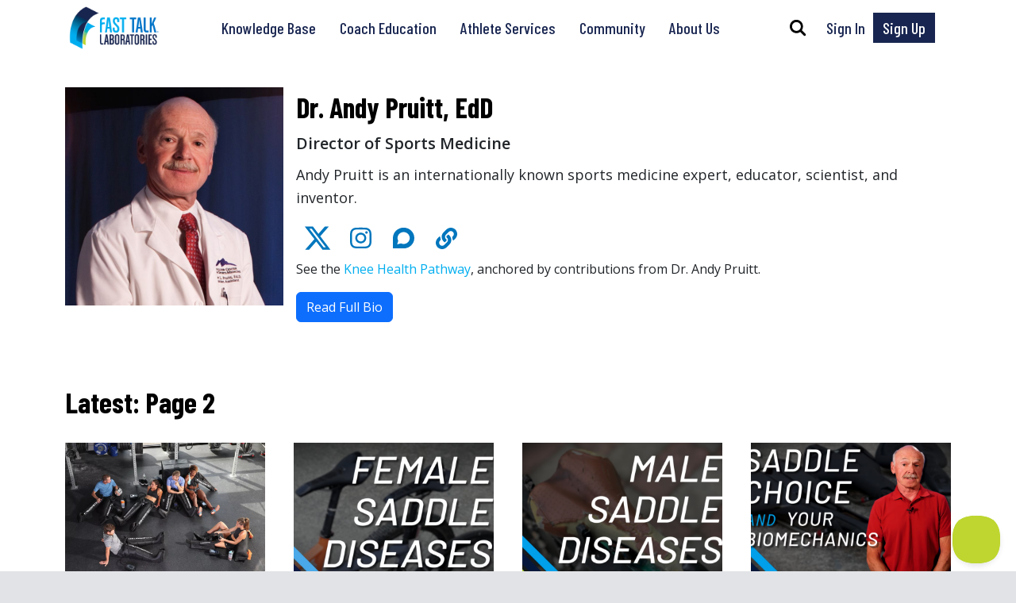

--- FILE ---
content_type: text/html; charset=UTF-8
request_url: https://www.fasttalklabs.com/byline/dr-andy-pruitt/page/2/
body_size: 20214
content:
<!DOCTYPE html>
<html lang="en">
<head>
    <meta charset="utf-8">
    <meta name="viewport" content="width=device-width, initial-scale=1.0">
    <meta name="facebook-domain-verification" content="dkarnrjyobxkzjwtgpe2s3qq1vvf09" />
    <title>Dr. Andy Pruitt Bike Fit and Biomechanics at Fast Talk Laboratories</title>
    <script type="text/javascript" defer="defer" src=https://extend.vimeocdn.com/ga/124226284.js></script>
    <link href="https://cdn.jsdelivr.net/npm/bootstrap@5.3.3/dist/css/bootstrap.min.css" rel="stylesheet" integrity="sha384-QWTKZyjpPEjISv5WaRU9OFeRpok6YctnYmDr5pNlyT2bRjXh0JMhjY6hW+ALEwIH" crossorigin="anonymous">
    <script src="https://cdn.jsdelivr.net/npm/bootstrap@5.3.3/dist/js/bootstrap.bundle.min.js" integrity="sha384-YvpcrYf0tY3lHB60NNkmXc5s9fDVZLESaAA55NDzOxhy9GkcIdslK1eN7N6jIeHz" crossorigin="anonymous"></script>
    <meta name='robots' content='index, follow, max-image-preview:large, max-snippet:-1, max-video-preview:-1' />
<script>window._wca = window._wca || [];</script>

	<!-- This site is optimized with the Yoast SEO Premium plugin v26.6 (Yoast SEO v26.6) - https://yoast.com/wordpress/plugins/seo/ -->
	<meta name="description" content="Dr. Andrew L. Pruitt, EdD is an internationally known sports medicine expert, educator, and inventor. He is Director of Sports Medicine at Fast Talk Labs." />
	<link rel="canonical" href="https://www.fasttalklabs.com/byline/dr-andy-pruitt/page/2/" />
	<link rel="prev" href="https://www.fasttalklabs.com/byline/dr-andy-pruitt/" />
	<meta property="og:locale" content="en_US" />
	<meta property="og:type" content="article" />
	<meta property="og:title" content="Dr. Andy Pruitt, EdD Archives" />
	<meta property="og:url" content="https://www.fasttalklabs.com/byline/dr-andy-pruitt/" />
	<meta property="og:site_name" content="Fast Talk Laboratories" />
	<meta name="twitter:card" content="summary_large_image" />
	<meta name="twitter:site" content="@fasttalklabs" />
	<script type="application/ld+json" class="yoast-schema-graph">{"@context":"https://schema.org","@graph":[{"@type":"CollectionPage","@id":"https://www.fasttalklabs.com/byline/dr-andy-pruitt/","url":"https://www.fasttalklabs.com/byline/dr-andy-pruitt/page/2/","name":"Dr. Andy Pruitt Bike Fit and Biomechanics at Fast Talk Laboratories","isPartOf":{"@id":"https://www.fasttalklabs.com/#website"},"primaryImageOfPage":{"@id":"https://www.fasttalklabs.com/byline/dr-andy-pruitt/page/2/#primaryimage"},"image":{"@id":"https://www.fasttalklabs.com/byline/dr-andy-pruitt/page/2/#primaryimage"},"thumbnailUrl":"https://www.fasttalklabs.com/wp-content/uploads/2020/03/Screen-Shot-2020-03-16-at-10.54.00-AM.png","description":"Dr. Andrew L. Pruitt, EdD is an internationally known sports medicine expert, educator, and inventor. He is Director of Sports Medicine at Fast Talk Labs.","breadcrumb":{"@id":"https://www.fasttalklabs.com/byline/dr-andy-pruitt/page/2/#breadcrumb"},"inLanguage":"en-US"},{"@type":"ImageObject","inLanguage":"en-US","@id":"https://www.fasttalklabs.com/byline/dr-andy-pruitt/page/2/#primaryimage","url":"https://www.fasttalklabs.com/wp-content/uploads/2020/03/Screen-Shot-2020-03-16-at-10.54.00-AM.png","contentUrl":"https://www.fasttalklabs.com/wp-content/uploads/2020/03/Screen-Shot-2020-03-16-at-10.54.00-AM.png","width":1082,"height":718,"caption":"Photo: NormaTec"},{"@type":"BreadcrumbList","@id":"https://www.fasttalklabs.com/byline/dr-andy-pruitt/page/2/#breadcrumb","itemListElement":[{"@type":"ListItem","position":1,"name":"Home","item":"https://www.fasttalklabs.com/"},{"@type":"ListItem","position":2,"name":"Dr. Andy Pruitt, EdD"}]},{"@type":"WebSite","@id":"https://www.fasttalklabs.com/#website","url":"https://www.fasttalklabs.com/","name":"Fast Talk Laboratories","description":"Endurance Sports Training for Athletes and Coaches","publisher":{"@id":"https://www.fasttalklabs.com/#organization"},"potentialAction":[{"@type":"SearchAction","target":{"@type":"EntryPoint","urlTemplate":"https://www.fasttalklabs.com/?s={search_term_string}"},"query-input":{"@type":"PropertyValueSpecification","valueRequired":true,"valueName":"search_term_string"}}],"inLanguage":"en-US"},{"@type":"Organization","@id":"https://www.fasttalklabs.com/#organization","name":"Fast Talk Laboratories","url":"https://www.fasttalklabs.com/","logo":{"@type":"ImageObject","inLanguage":"en-US","@id":"https://www.fasttalklabs.com/#/schema/logo/image/","url":"https://www.fasttalklabs.com/wp-content/uploads/2020/10/FastTalkLabs_4C_Horizontal2_PRESS.png","contentUrl":"https://www.fasttalklabs.com/wp-content/uploads/2020/10/FastTalkLabs_4C_Horizontal2_PRESS.png","width":1518,"height":775,"caption":"Fast Talk Laboratories"},"image":{"@id":"https://www.fasttalklabs.com/#/schema/logo/image/"},"sameAs":["https://www.facebook.com/fasttalklabs","https://x.com/fasttalklabs","https://www.instagram.com/fasttalklabs","https://www.linkedin.com/company/fast-talk-laboratories/"],"description":"Fast Talk Laboratories is an online education resource that helps cyclists, triathletes, and runners and their coaches to train more effectively by understanding the how and the why of endurance sports training.","legalName":"Fast Talk Laboratories, LLC","foundingDate":"2020-11-06"}]}</script>
	<!-- / Yoast SEO Premium plugin. -->


<link rel='dns-prefetch' href='//www.googletagmanager.com' />
<link rel='dns-prefetch' href='//www.google.com' />
<link rel='dns-prefetch' href='//stats.wp.com' />
<link rel='dns-prefetch' href='//fonts.googleapis.com' />
<style id='wp-img-auto-sizes-contain-inline-css'>
img:is([sizes=auto i],[sizes^="auto," i]){contain-intrinsic-size:3000px 1500px}
/*# sourceURL=wp-img-auto-sizes-contain-inline-css */
</style>
<style id='wp-block-library-inline-css'>
:root{--wp-block-synced-color:#7a00df;--wp-block-synced-color--rgb:122,0,223;--wp-bound-block-color:var(--wp-block-synced-color);--wp-editor-canvas-background:#ddd;--wp-admin-theme-color:#007cba;--wp-admin-theme-color--rgb:0,124,186;--wp-admin-theme-color-darker-10:#006ba1;--wp-admin-theme-color-darker-10--rgb:0,107,160.5;--wp-admin-theme-color-darker-20:#005a87;--wp-admin-theme-color-darker-20--rgb:0,90,135;--wp-admin-border-width-focus:2px}@media (min-resolution:192dpi){:root{--wp-admin-border-width-focus:1.5px}}.wp-element-button{cursor:pointer}:root .has-very-light-gray-background-color{background-color:#eee}:root .has-very-dark-gray-background-color{background-color:#313131}:root .has-very-light-gray-color{color:#eee}:root .has-very-dark-gray-color{color:#313131}:root .has-vivid-green-cyan-to-vivid-cyan-blue-gradient-background{background:linear-gradient(135deg,#00d084,#0693e3)}:root .has-purple-crush-gradient-background{background:linear-gradient(135deg,#34e2e4,#4721fb 50%,#ab1dfe)}:root .has-hazy-dawn-gradient-background{background:linear-gradient(135deg,#faaca8,#dad0ec)}:root .has-subdued-olive-gradient-background{background:linear-gradient(135deg,#fafae1,#67a671)}:root .has-atomic-cream-gradient-background{background:linear-gradient(135deg,#fdd79a,#004a59)}:root .has-nightshade-gradient-background{background:linear-gradient(135deg,#330968,#31cdcf)}:root .has-midnight-gradient-background{background:linear-gradient(135deg,#020381,#2874fc)}:root{--wp--preset--font-size--normal:16px;--wp--preset--font-size--huge:42px}.has-regular-font-size{font-size:1em}.has-larger-font-size{font-size:2.625em}.has-normal-font-size{font-size:var(--wp--preset--font-size--normal)}.has-huge-font-size{font-size:var(--wp--preset--font-size--huge)}.has-text-align-center{text-align:center}.has-text-align-left{text-align:left}.has-text-align-right{text-align:right}.has-fit-text{white-space:nowrap!important}#end-resizable-editor-section{display:none}.aligncenter{clear:both}.items-justified-left{justify-content:flex-start}.items-justified-center{justify-content:center}.items-justified-right{justify-content:flex-end}.items-justified-space-between{justify-content:space-between}.screen-reader-text{border:0;clip-path:inset(50%);height:1px;margin:-1px;overflow:hidden;padding:0;position:absolute;width:1px;word-wrap:normal!important}.screen-reader-text:focus{background-color:#ddd;clip-path:none;color:#444;display:block;font-size:1em;height:auto;left:5px;line-height:normal;padding:15px 23px 14px;text-decoration:none;top:5px;width:auto;z-index:100000}html :where(.has-border-color){border-style:solid}html :where([style*=border-top-color]){border-top-style:solid}html :where([style*=border-right-color]){border-right-style:solid}html :where([style*=border-bottom-color]){border-bottom-style:solid}html :where([style*=border-left-color]){border-left-style:solid}html :where([style*=border-width]){border-style:solid}html :where([style*=border-top-width]){border-top-style:solid}html :where([style*=border-right-width]){border-right-style:solid}html :where([style*=border-bottom-width]){border-bottom-style:solid}html :where([style*=border-left-width]){border-left-style:solid}html :where(img[class*=wp-image-]){height:auto;max-width:100%}:where(figure){margin:0 0 1em}html :where(.is-position-sticky){--wp-admin--admin-bar--position-offset:var(--wp-admin--admin-bar--height,0px)}@media screen and (max-width:600px){html :where(.is-position-sticky){--wp-admin--admin-bar--position-offset:0px}}

/*# sourceURL=wp-block-library-inline-css */
</style><style id='global-styles-inline-css'>
:root{--wp--preset--aspect-ratio--square: 1;--wp--preset--aspect-ratio--4-3: 4/3;--wp--preset--aspect-ratio--3-4: 3/4;--wp--preset--aspect-ratio--3-2: 3/2;--wp--preset--aspect-ratio--2-3: 2/3;--wp--preset--aspect-ratio--16-9: 16/9;--wp--preset--aspect-ratio--9-16: 9/16;--wp--preset--color--black: #000000;--wp--preset--color--cyan-bluish-gray: #abb8c3;--wp--preset--color--white: #ffffff;--wp--preset--color--pale-pink: #f78da7;--wp--preset--color--vivid-red: #cf2e2e;--wp--preset--color--luminous-vivid-orange: #ff6900;--wp--preset--color--luminous-vivid-amber: #fcb900;--wp--preset--color--light-green-cyan: #7bdcb5;--wp--preset--color--vivid-green-cyan: #00d084;--wp--preset--color--pale-cyan-blue: #8ed1fc;--wp--preset--color--vivid-cyan-blue: #0693e3;--wp--preset--color--vivid-purple: #9b51e0;--wp--preset--color--light-blue: #00AEEF;--wp--preset--color--dark-blue: #182550;--wp--preset--color--light-green: #BFD730;--wp--preset--color--light-gray: #E2E3E6;--wp--preset--color--medium-gray: #B1B7C3;--wp--preset--color--dark-gray: #52656E;--wp--preset--gradient--vivid-cyan-blue-to-vivid-purple: linear-gradient(135deg,rgb(6,147,227) 0%,rgb(155,81,224) 100%);--wp--preset--gradient--light-green-cyan-to-vivid-green-cyan: linear-gradient(135deg,rgb(122,220,180) 0%,rgb(0,208,130) 100%);--wp--preset--gradient--luminous-vivid-amber-to-luminous-vivid-orange: linear-gradient(135deg,rgb(252,185,0) 0%,rgb(255,105,0) 100%);--wp--preset--gradient--luminous-vivid-orange-to-vivid-red: linear-gradient(135deg,rgb(255,105,0) 0%,rgb(207,46,46) 100%);--wp--preset--gradient--very-light-gray-to-cyan-bluish-gray: linear-gradient(135deg,rgb(238,238,238) 0%,rgb(169,184,195) 100%);--wp--preset--gradient--cool-to-warm-spectrum: linear-gradient(135deg,rgb(74,234,220) 0%,rgb(151,120,209) 20%,rgb(207,42,186) 40%,rgb(238,44,130) 60%,rgb(251,105,98) 80%,rgb(254,248,76) 100%);--wp--preset--gradient--blush-light-purple: linear-gradient(135deg,rgb(255,206,236) 0%,rgb(152,150,240) 100%);--wp--preset--gradient--blush-bordeaux: linear-gradient(135deg,rgb(254,205,165) 0%,rgb(254,45,45) 50%,rgb(107,0,62) 100%);--wp--preset--gradient--luminous-dusk: linear-gradient(135deg,rgb(255,203,112) 0%,rgb(199,81,192) 50%,rgb(65,88,208) 100%);--wp--preset--gradient--pale-ocean: linear-gradient(135deg,rgb(255,245,203) 0%,rgb(182,227,212) 50%,rgb(51,167,181) 100%);--wp--preset--gradient--electric-grass: linear-gradient(135deg,rgb(202,248,128) 0%,rgb(113,206,126) 100%);--wp--preset--gradient--midnight: linear-gradient(135deg,rgb(2,3,129) 0%,rgb(40,116,252) 100%);--wp--preset--font-size--small: 12px;--wp--preset--font-size--medium: 16px;--wp--preset--font-size--large: 20px;--wp--preset--font-size--x-large: 42px;--wp--preset--font-size--xsmall: 10px;--wp--preset--font-size--xlarge: 26px;--wp--preset--font-size--xxlarge: 36px;--wp--preset--spacing--20: 0.44rem;--wp--preset--spacing--30: 0.67rem;--wp--preset--spacing--40: 1rem;--wp--preset--spacing--50: 1.5rem;--wp--preset--spacing--60: 2.25rem;--wp--preset--spacing--70: 3.38rem;--wp--preset--spacing--80: 5.06rem;--wp--preset--shadow--natural: 6px 6px 9px rgba(0, 0, 0, 0.2);--wp--preset--shadow--deep: 12px 12px 50px rgba(0, 0, 0, 0.4);--wp--preset--shadow--sharp: 6px 6px 0px rgba(0, 0, 0, 0.2);--wp--preset--shadow--outlined: 6px 6px 0px -3px rgb(255, 255, 255), 6px 6px rgb(0, 0, 0);--wp--preset--shadow--crisp: 6px 6px 0px rgb(0, 0, 0);}:root { --wp--style--global--content-size: 720px;--wp--style--global--wide-size: 1080px; }:where(body) { margin: 0; }.wp-site-blocks > .alignleft { float: left; margin-right: 2em; }.wp-site-blocks > .alignright { float: right; margin-left: 2em; }.wp-site-blocks > .aligncenter { justify-content: center; margin-left: auto; margin-right: auto; }:where(.wp-site-blocks) > * { margin-block-start: 24px; margin-block-end: 0; }:where(.wp-site-blocks) > :first-child { margin-block-start: 0; }:where(.wp-site-blocks) > :last-child { margin-block-end: 0; }:root { --wp--style--block-gap: 24px; }:root :where(.is-layout-flow) > :first-child{margin-block-start: 0;}:root :where(.is-layout-flow) > :last-child{margin-block-end: 0;}:root :where(.is-layout-flow) > *{margin-block-start: 24px;margin-block-end: 0;}:root :where(.is-layout-constrained) > :first-child{margin-block-start: 0;}:root :where(.is-layout-constrained) > :last-child{margin-block-end: 0;}:root :where(.is-layout-constrained) > *{margin-block-start: 24px;margin-block-end: 0;}:root :where(.is-layout-flex){gap: 24px;}:root :where(.is-layout-grid){gap: 24px;}.is-layout-flow > .alignleft{float: left;margin-inline-start: 0;margin-inline-end: 2em;}.is-layout-flow > .alignright{float: right;margin-inline-start: 2em;margin-inline-end: 0;}.is-layout-flow > .aligncenter{margin-left: auto !important;margin-right: auto !important;}.is-layout-constrained > .alignleft{float: left;margin-inline-start: 0;margin-inline-end: 2em;}.is-layout-constrained > .alignright{float: right;margin-inline-start: 2em;margin-inline-end: 0;}.is-layout-constrained > .aligncenter{margin-left: auto !important;margin-right: auto !important;}.is-layout-constrained > :where(:not(.alignleft):not(.alignright):not(.alignfull)){max-width: var(--wp--style--global--content-size);margin-left: auto !important;margin-right: auto !important;}.is-layout-constrained > .alignwide{max-width: var(--wp--style--global--wide-size);}body .is-layout-flex{display: flex;}.is-layout-flex{flex-wrap: wrap;align-items: center;}.is-layout-flex > :is(*, div){margin: 0;}body .is-layout-grid{display: grid;}.is-layout-grid > :is(*, div){margin: 0;}body{padding-top: 0px;padding-right: 0px;padding-bottom: 0px;padding-left: 0px;}a:where(:not(.wp-element-button)){text-decoration: underline;}:root :where(.wp-element-button, .wp-block-button__link){background-color: #32373c;border-width: 0;color: #fff;font-family: inherit;font-size: inherit;font-style: inherit;font-weight: inherit;letter-spacing: inherit;line-height: inherit;padding-top: calc(0.667em + 2px);padding-right: calc(1.333em + 2px);padding-bottom: calc(0.667em + 2px);padding-left: calc(1.333em + 2px);text-decoration: none;text-transform: inherit;}.has-black-color{color: var(--wp--preset--color--black) !important;}.has-cyan-bluish-gray-color{color: var(--wp--preset--color--cyan-bluish-gray) !important;}.has-white-color{color: var(--wp--preset--color--white) !important;}.has-pale-pink-color{color: var(--wp--preset--color--pale-pink) !important;}.has-vivid-red-color{color: var(--wp--preset--color--vivid-red) !important;}.has-luminous-vivid-orange-color{color: var(--wp--preset--color--luminous-vivid-orange) !important;}.has-luminous-vivid-amber-color{color: var(--wp--preset--color--luminous-vivid-amber) !important;}.has-light-green-cyan-color{color: var(--wp--preset--color--light-green-cyan) !important;}.has-vivid-green-cyan-color{color: var(--wp--preset--color--vivid-green-cyan) !important;}.has-pale-cyan-blue-color{color: var(--wp--preset--color--pale-cyan-blue) !important;}.has-vivid-cyan-blue-color{color: var(--wp--preset--color--vivid-cyan-blue) !important;}.has-vivid-purple-color{color: var(--wp--preset--color--vivid-purple) !important;}.has-light-blue-color{color: var(--wp--preset--color--light-blue) !important;}.has-dark-blue-color{color: var(--wp--preset--color--dark-blue) !important;}.has-light-green-color{color: var(--wp--preset--color--light-green) !important;}.has-light-gray-color{color: var(--wp--preset--color--light-gray) !important;}.has-medium-gray-color{color: var(--wp--preset--color--medium-gray) !important;}.has-dark-gray-color{color: var(--wp--preset--color--dark-gray) !important;}.has-black-background-color{background-color: var(--wp--preset--color--black) !important;}.has-cyan-bluish-gray-background-color{background-color: var(--wp--preset--color--cyan-bluish-gray) !important;}.has-white-background-color{background-color: var(--wp--preset--color--white) !important;}.has-pale-pink-background-color{background-color: var(--wp--preset--color--pale-pink) !important;}.has-vivid-red-background-color{background-color: var(--wp--preset--color--vivid-red) !important;}.has-luminous-vivid-orange-background-color{background-color: var(--wp--preset--color--luminous-vivid-orange) !important;}.has-luminous-vivid-amber-background-color{background-color: var(--wp--preset--color--luminous-vivid-amber) !important;}.has-light-green-cyan-background-color{background-color: var(--wp--preset--color--light-green-cyan) !important;}.has-vivid-green-cyan-background-color{background-color: var(--wp--preset--color--vivid-green-cyan) !important;}.has-pale-cyan-blue-background-color{background-color: var(--wp--preset--color--pale-cyan-blue) !important;}.has-vivid-cyan-blue-background-color{background-color: var(--wp--preset--color--vivid-cyan-blue) !important;}.has-vivid-purple-background-color{background-color: var(--wp--preset--color--vivid-purple) !important;}.has-light-blue-background-color{background-color: var(--wp--preset--color--light-blue) !important;}.has-dark-blue-background-color{background-color: var(--wp--preset--color--dark-blue) !important;}.has-light-green-background-color{background-color: var(--wp--preset--color--light-green) !important;}.has-light-gray-background-color{background-color: var(--wp--preset--color--light-gray) !important;}.has-medium-gray-background-color{background-color: var(--wp--preset--color--medium-gray) !important;}.has-dark-gray-background-color{background-color: var(--wp--preset--color--dark-gray) !important;}.has-black-border-color{border-color: var(--wp--preset--color--black) !important;}.has-cyan-bluish-gray-border-color{border-color: var(--wp--preset--color--cyan-bluish-gray) !important;}.has-white-border-color{border-color: var(--wp--preset--color--white) !important;}.has-pale-pink-border-color{border-color: var(--wp--preset--color--pale-pink) !important;}.has-vivid-red-border-color{border-color: var(--wp--preset--color--vivid-red) !important;}.has-luminous-vivid-orange-border-color{border-color: var(--wp--preset--color--luminous-vivid-orange) !important;}.has-luminous-vivid-amber-border-color{border-color: var(--wp--preset--color--luminous-vivid-amber) !important;}.has-light-green-cyan-border-color{border-color: var(--wp--preset--color--light-green-cyan) !important;}.has-vivid-green-cyan-border-color{border-color: var(--wp--preset--color--vivid-green-cyan) !important;}.has-pale-cyan-blue-border-color{border-color: var(--wp--preset--color--pale-cyan-blue) !important;}.has-vivid-cyan-blue-border-color{border-color: var(--wp--preset--color--vivid-cyan-blue) !important;}.has-vivid-purple-border-color{border-color: var(--wp--preset--color--vivid-purple) !important;}.has-light-blue-border-color{border-color: var(--wp--preset--color--light-blue) !important;}.has-dark-blue-border-color{border-color: var(--wp--preset--color--dark-blue) !important;}.has-light-green-border-color{border-color: var(--wp--preset--color--light-green) !important;}.has-light-gray-border-color{border-color: var(--wp--preset--color--light-gray) !important;}.has-medium-gray-border-color{border-color: var(--wp--preset--color--medium-gray) !important;}.has-dark-gray-border-color{border-color: var(--wp--preset--color--dark-gray) !important;}.has-vivid-cyan-blue-to-vivid-purple-gradient-background{background: var(--wp--preset--gradient--vivid-cyan-blue-to-vivid-purple) !important;}.has-light-green-cyan-to-vivid-green-cyan-gradient-background{background: var(--wp--preset--gradient--light-green-cyan-to-vivid-green-cyan) !important;}.has-luminous-vivid-amber-to-luminous-vivid-orange-gradient-background{background: var(--wp--preset--gradient--luminous-vivid-amber-to-luminous-vivid-orange) !important;}.has-luminous-vivid-orange-to-vivid-red-gradient-background{background: var(--wp--preset--gradient--luminous-vivid-orange-to-vivid-red) !important;}.has-very-light-gray-to-cyan-bluish-gray-gradient-background{background: var(--wp--preset--gradient--very-light-gray-to-cyan-bluish-gray) !important;}.has-cool-to-warm-spectrum-gradient-background{background: var(--wp--preset--gradient--cool-to-warm-spectrum) !important;}.has-blush-light-purple-gradient-background{background: var(--wp--preset--gradient--blush-light-purple) !important;}.has-blush-bordeaux-gradient-background{background: var(--wp--preset--gradient--blush-bordeaux) !important;}.has-luminous-dusk-gradient-background{background: var(--wp--preset--gradient--luminous-dusk) !important;}.has-pale-ocean-gradient-background{background: var(--wp--preset--gradient--pale-ocean) !important;}.has-electric-grass-gradient-background{background: var(--wp--preset--gradient--electric-grass) !important;}.has-midnight-gradient-background{background: var(--wp--preset--gradient--midnight) !important;}.has-small-font-size{font-size: var(--wp--preset--font-size--small) !important;}.has-medium-font-size{font-size: var(--wp--preset--font-size--medium) !important;}.has-large-font-size{font-size: var(--wp--preset--font-size--large) !important;}.has-x-large-font-size{font-size: var(--wp--preset--font-size--x-large) !important;}.has-xsmall-font-size{font-size: var(--wp--preset--font-size--xsmall) !important;}.has-xlarge-font-size{font-size: var(--wp--preset--font-size--xlarge) !important;}.has-xxlarge-font-size{font-size: var(--wp--preset--font-size--xxlarge) !important;}
/*# sourceURL=global-styles-inline-css */
</style>

<link rel='stylesheet' id='woocommerce-layout-css' href='https://www.fasttalklabs.com/wp-content/plugins/woocommerce/assets/css/woocommerce-layout.css?ver=10.4.3' media='all' />
<style id='woocommerce-layout-inline-css'>

	.infinite-scroll .woocommerce-pagination {
		display: none;
	}
/*# sourceURL=woocommerce-layout-inline-css */
</style>
<link rel='stylesheet' id='woocommerce-smallscreen-css' href='https://www.fasttalklabs.com/wp-content/plugins/woocommerce/assets/css/woocommerce-smallscreen.css?ver=10.4.3' media='only screen and (max-width: 768px)' />
<link rel='stylesheet' id='woocommerce-general-css' href='https://www.fasttalklabs.com/wp-content/plugins/woocommerce/assets/css/woocommerce.css?ver=10.4.3' media='all' />
<style id='woocommerce-inline-inline-css'>
.woocommerce form .form-row .required { visibility: visible; }
/*# sourceURL=woocommerce-inline-inline-css */
</style>
<link rel='stylesheet' id='comment_styles-css' href='https://www.fasttalklabs.com/wp-content/plugins/wp-discourse/lib/../css/comments.css?ver=1761664327' media='all' />
<link rel='stylesheet' id='wc-memberships-frontend-css' href='https://www.fasttalklabs.com/wp-content/plugins/woocommerce-memberships/assets/css/frontend/wc-memberships-frontend.min.css?ver=1.27.2' media='all' />
<link rel='stylesheet' id='open-sans-css' href='https://fonts.googleapis.com/css?family=Open+Sans%3A300italic%2C400italic%2C600italic%2C300%2C400%2C600&#038;subset=latin%2Clatin-ext&#038;display=fallback&#038;ver=6.9' media='all' />
<link rel='stylesheet' id='barlow-condensed-css' href='https://fonts.googleapis.com/css2?family=Barlow+Condensed%3Aital%2Cwght%400%2C400%3B0%2C500%3B0%2C700%3B1%2C400%3B1%2C500%3B1%2C700&#038;display=swap&#038;ver=1.0' media='all' />
<link rel='stylesheet' id='ftl-theme-css' href='https://www.fasttalklabs.com/wp-content/themes/fast-talk-laboratories/assets/css/theme.css?ver=2026-01-21T00:50:34+00:00' media='all' />
<link rel='stylesheet' id='kadence-blocks-rowlayout-css' href='https://www.fasttalklabs.com/wp-content/plugins/kadence-blocks/dist/style-blocks-rowlayout.css?ver=3.5.29' media='all' />
<link rel='stylesheet' id='kadence-blocks-column-css' href='https://www.fasttalklabs.com/wp-content/plugins/kadence-blocks/dist/style-blocks-column.css?ver=3.5.29' media='all' />
<link rel='stylesheet' id='kadence-blocks-iconlist-css' href='https://www.fasttalklabs.com/wp-content/plugins/kadence-blocks/dist/style-blocks-iconlist.css?ver=3.5.29' media='all' />
<style id='kadence-blocks-global-variables-inline-css'>
:root {--global-kb-font-size-sm:clamp(0.8rem, 0.73rem + 0.217vw, 0.9rem);--global-kb-font-size-md:clamp(1.1rem, 0.995rem + 0.326vw, 1.25rem);--global-kb-font-size-lg:clamp(1.75rem, 1.576rem + 0.543vw, 2rem);--global-kb-font-size-xl:clamp(2.25rem, 1.728rem + 1.63vw, 3rem);--global-kb-font-size-xxl:clamp(2.5rem, 1.456rem + 3.26vw, 4rem);--global-kb-font-size-xxxl:clamp(2.75rem, 0.489rem + 7.065vw, 6rem);}:root {--global-palette1: #3182CE;--global-palette2: #2B6CB0;--global-palette3: #1A202C;--global-palette4: #2D3748;--global-palette5: #4A5568;--global-palette6: #718096;--global-palette7: #EDF2F7;--global-palette8: #F7FAFC;--global-palette9: #ffffff;}
/*# sourceURL=kadence-blocks-global-variables-inline-css */
</style>
<style id='kadence_blocks_css-inline-css'>
.kb-row-layout-wrap.wp-block-kadence-rowlayout.kb-row-layout-id26570_64c41c-df{margin-top:var(--global-kb-spacing-sm, 1.5rem);margin-bottom:0px;}.kb-row-layout-id26570_64c41c-df > .kt-row-column-wrap{padding-top:var(--global-kb-spacing-sm, 1.5rem);grid-template-columns:minmax(0, calc(40% - ((var(--kb-default-row-gutter, var(--global-row-gutter-md, 2rem)) * 1 )/2)))minmax(0, calc(60% - ((var(--kb-default-row-gutter, var(--global-row-gutter-md, 2rem)) * 1 )/2)));}.kb-row-layout-id26570_64c41c-df{background-color:#ebebeb;}@media all and (max-width: 767px){.kb-row-layout-id26570_64c41c-df > .kt-row-column-wrap{grid-template-columns:minmax(0, 1fr);}}.kadence-column26570_d0c2fd-4b > .kt-inside-inner-col{padding-left:var(--global-kb-spacing-md, 2rem);}.kadence-column26570_d0c2fd-4b > .kt-inside-inner-col{column-gap:var(--global-kb-gap-sm, 1rem);}.kadence-column26570_d0c2fd-4b > .kt-inside-inner-col{flex-direction:column;}.kadence-column26570_d0c2fd-4b > .kt-inside-inner-col > .aligncenter{width:100%;}@media all and (max-width: 1024px){.kadence-column26570_d0c2fd-4b > .kt-inside-inner-col{flex-direction:column;justify-content:center;}}@media all and (max-width: 767px){.kadence-column26570_d0c2fd-4b > .kt-inside-inner-col{flex-direction:column;justify-content:center;}}.wp-block-kadence-iconlist.kt-svg-icon-list-items26570_e4e2ae-d3:not(.this-stops-third-party-issues){margin-bottom:var(--global-kb-spacing-sm, 1.5rem);}.wp-block-kadence-iconlist.kt-svg-icon-list-items26570_e4e2ae-d3 ul.kt-svg-icon-list:not(.this-prevents-issues):not(.this-stops-third-party-issues):not(.tijsloc){padding-left:var(--global-kb-spacing-sm, 1.5rem);}.wp-block-kadence-iconlist.kt-svg-icon-list-items26570_e4e2ae-d3 ul.kt-svg-icon-list{grid-row-gap:5px;}.kt-svg-icon-list-item-26570_061f35-e2 .kt-svg-icon-list-text mark.kt-highlight{background-color:unset;color:#f76a0c;-webkit-box-decoration-break:clone;box-decoration-break:clone;}.kt-svg-icon-list-item-26570_34a484-13 .kt-svg-icon-list-text mark.kt-highlight{background-color:unset;color:#f76a0c;-webkit-box-decoration-break:clone;box-decoration-break:clone;}.kt-svg-icon-list-item-26570_ac8b36-d4 .kt-svg-icon-list-text mark.kt-highlight{background-color:unset;color:#f76a0c;-webkit-box-decoration-break:clone;box-decoration-break:clone;}.kt-svg-icon-list-item-26570_16cd28-6f .kt-svg-icon-list-text mark.kt-highlight{background-color:unset;color:#f76a0c;-webkit-box-decoration-break:clone;box-decoration-break:clone;}.kt-svg-icon-list-item-26570_6aba1c-ce .kt-svg-icon-list-text mark.kt-highlight{background-color:unset;color:#f76a0c;-webkit-box-decoration-break:clone;box-decoration-break:clone;}.kt-svg-icon-list-item-26570_91a028-a8 .kt-svg-icon-list-text mark.kt-highlight{background-color:unset;color:#f76a0c;-webkit-box-decoration-break:clone;box-decoration-break:clone;}.kt-svg-icon-list-item-26570_da858e-73 .kt-svg-icon-list-text mark.kt-highlight{background-color:unset;color:#f76a0c;-webkit-box-decoration-break:clone;box-decoration-break:clone;}.kadence-column26570_c456c8-6f > .kt-inside-inner-col{padding-right:var(--global-kb-spacing-md, 2rem);}.kadence-column26570_c456c8-6f > .kt-inside-inner-col{column-gap:var(--global-kb-gap-sm, 1rem);}.kadence-column26570_c456c8-6f > .kt-inside-inner-col{flex-direction:column;}.kadence-column26570_c456c8-6f > .kt-inside-inner-col > .aligncenter{width:100%;}@media all and (max-width: 1024px){.kadence-column26570_c456c8-6f > .kt-inside-inner-col{flex-direction:column;justify-content:center;}}@media all and (max-width: 767px){.kadence-column26570_c456c8-6f > .kt-inside-inner-col{flex-direction:column;justify-content:center;}}
/*# sourceURL=kadence_blocks_css-inline-css */
</style>
<script id="woocommerce-google-analytics-integration-gtag-js-after">
/* Google Analytics for WooCommerce (gtag.js) */
					window.dataLayer = window.dataLayer || [];
					function gtag(){dataLayer.push(arguments);}
					// Set up default consent state.
					for ( const mode of [{"analytics_storage":"denied","ad_storage":"denied","ad_user_data":"denied","ad_personalization":"denied","region":["AT","BE","BG","HR","CY","CZ","DK","EE","FI","FR","DE","GR","HU","IS","IE","IT","LV","LI","LT","LU","MT","NL","NO","PL","PT","RO","SK","SI","ES","SE","GB","CH"]}] || [] ) {
						gtag( "consent", "default", { "wait_for_update": 500, ...mode } );
					}
					gtag("js", new Date());
					gtag("set", "developer_id.dOGY3NW", true);
					gtag("config", "G-8E4J34P6YC", {"track_404":true,"allow_google_signals":true,"logged_in":false,"linker":{"domains":[],"allow_incoming":false},"custom_map":{"dimension1":"logged_in"}});
//# sourceURL=woocommerce-google-analytics-integration-gtag-js-after
</script>
<script src="https://www.fasttalklabs.com/wp-includes/js/jquery/jquery.min.js?ver=3.7.1" id="jquery-core-js"></script>
<script src="https://www.fasttalklabs.com/wp-includes/js/jquery/jquery-migrate.min.js?ver=3.4.1" id="jquery-migrate-js"></script>
<script src="https://www.fasttalklabs.com/wp-content/plugins/recaptcha-woo/js/rcfwc.js?ver=1.0" id="rcfwc-js-js" defer data-wp-strategy="defer"></script>
<script src="https://www.google.com/recaptcha/api.js?hl=en_US" id="recaptcha-js" defer data-wp-strategy="defer"></script>
<script src="https://www.fasttalklabs.com/wp-content/plugins/woocommerce/assets/js/jquery-blockui/jquery.blockUI.min.js?ver=2.7.0-wc.10.4.3" id="wc-jquery-blockui-js" defer data-wp-strategy="defer"></script>
<script id="wc-add-to-cart-js-extra">
var wc_add_to_cart_params = {"ajax_url":"/wp-admin/admin-ajax.php","wc_ajax_url":"/?wc-ajax=%%endpoint%%","i18n_view_cart":"View cart","cart_url":"https://www.fasttalklabs.com/cart/","is_cart":"","cart_redirect_after_add":"yes"};
//# sourceURL=wc-add-to-cart-js-extra
</script>
<script src="https://www.fasttalklabs.com/wp-content/plugins/woocommerce/assets/js/frontend/add-to-cart.min.js?ver=10.4.3" id="wc-add-to-cart-js" defer data-wp-strategy="defer"></script>
<script src="https://www.fasttalklabs.com/wp-content/plugins/woocommerce/assets/js/js-cookie/js.cookie.min.js?ver=2.1.4-wc.10.4.3" id="wc-js-cookie-js" defer data-wp-strategy="defer"></script>
<script id="woocommerce-js-extra">
var woocommerce_params = {"ajax_url":"/wp-admin/admin-ajax.php","wc_ajax_url":"/?wc-ajax=%%endpoint%%","i18n_password_show":"Show password","i18n_password_hide":"Hide password"};
//# sourceURL=woocommerce-js-extra
</script>
<script src="https://www.fasttalklabs.com/wp-content/plugins/woocommerce/assets/js/frontend/woocommerce.min.js?ver=10.4.3" id="woocommerce-js" defer data-wp-strategy="defer"></script>
<script src="https://stats.wp.com/s-202604.js" id="woocommerce-analytics-js" defer data-wp-strategy="defer"></script>
<!-- Google Tag Manager -->
    <script>(function(w,d,s,l,i){w[l]=w[l]||[];w[l].push({'gtm.start':
    new Date().getTime(),event:'gtm.js'});var f=d.getElementsByTagName(s)[0],
    j=d.createElement(s),dl=l!='dataLayer'?'&l='+l:'';j.async=true;j.src=
    'https://www.googletagmanager.com/gtm.js?id='+i+dl;f.parentNode.insertBefore(j,f);
    })(window,document,'script','dataLayer','GTM-5WGBKR4');</script>
    <!-- End Google Tag Manager -->    <!-- Mailchimp -->
    <script id="mcjs">!function(c,h,i,m,p){m=c.createElement(h),p=c.getElementsByTagName(h)[0],m.async=1,m.src=i,p.parentNode.insertBefore(m,p)}(document,"script","https://chimpstatic.com/mcjs-connected/js/users/3257e3bbd4c44eee26d96949f/59472346d8fc5a7650ada2e54.js");</script>
    	<style>img#wpstats{display:none}</style>
			<noscript><style>.woocommerce-product-gallery{ opacity: 1 !important; }</style></noscript>
	<!-- start WooCommerce Mixpanel -->
<script type="text/javascript">(function(e,b){if(!b.__SV){var a,f,i,g;window.mixpanel=b;a=e.createElement("script");a.type="text/javascript";a.async=!0;a.src=("https:"===e.location.protocol?"https:":"http:")+'//cdn.mxpnl.com/libs/mixpanel-2-latest.min.js';f=e.getElementsByTagName("script")[0];f.parentNode.insertBefore(a,f);b._i=[];b.init=function(a,e,d){function f(b,h){var a=h.split(".");2==a.length&&(b=b[a[0]],h=a[1]);b[h]=function(){b.push([h].concat(Array.prototype.slice.call(arguments,0)))}}var c=b;"undefined"!==typeof d?c=b[d]=[]:d="mixpanel";c.people=c.people||[];c.toString=function(b){var a="mixpanel";"mixpanel"!==d&&(a+="."+d);b||(a+=" (stub)");return a};c.people.toString=function(){return c.toString(1)+".people (stub)"};i="disable track track_pageview track_links track_forms register register_once alias unregister identify name_tag set_config people.set people.set_once people.increment people.append people.track_charge people.clear_charges people.delete_user".split(" ");for(g=0;g<i.length;g++)f(c,i[g]);b._i.push([a,e,d])};b.__SV=1.2}})(document,window.mixpanel||[]);
	mixpanel.init("96e3eb78bb080efaf83786bc06f8856f");
</script>
<!-- end WooCommerce Mixpanel -->
		<link rel="icon" href="https://www.fasttalklabs.com/wp-content/uploads/2019/12/cropped-FastLabs_F_512x512-3-32x32.png" sizes="32x32" />
<link rel="icon" href="https://www.fasttalklabs.com/wp-content/uploads/2019/12/cropped-FastLabs_F_512x512-3-192x192.png" sizes="192x192" />
<link rel="apple-touch-icon" href="https://www.fasttalklabs.com/wp-content/uploads/2019/12/cropped-FastLabs_F_512x512-3-180x180.png" />
<meta name="msapplication-TileImage" content="https://www.fasttalklabs.com/wp-content/uploads/2019/12/cropped-FastLabs_F_512x512-3-270x270.png" />
		<style id="wp-custom-css">
			.archive-post-excerpt .wc-memberships-content-restricted-message,
.article-subtitle .wc-memberships-content-restricted-message {display:none;}		</style>
		<link rel='stylesheet' id='wc-stripe-blocks-checkout-style-css' href='https://www.fasttalklabs.com/wp-content/plugins/woocommerce-gateway-stripe/build/upe-blocks.css?ver=1e1661bb3db973deba05' media='all' />
<link rel='stylesheet' id='wc-blocks-style-css' href='https://www.fasttalklabs.com/wp-content/plugins/woocommerce/assets/client/blocks/wc-blocks.css?ver=wc-10.4.3' media='all' />
</head>
<body class="archive paged tax-byline term-dr-andy-pruitt term-658 wp-custom-logo wp-embed-responsive paged-2 wp-theme-fast-talk-laboratories theme-fast-talk-laboratories woocommerce-no-js">
    <!-- Google Tag Manager (noscript) -->
    <noscript><iframe src="https://www.googletagmanager.com/ns.html?id=GTM-5WGBKR4"
    height="0" width="0" style="display:none;visibility:hidden"></iframe></noscript>
    <!-- End Google Tag Manager (noscript) -->    <header class="site-header">
        <nav class="site-nav container" role="navigation" aria-label="Main">
            <div class="site-nav-icon menu-trigger">
                <a href="javascript:;" title="Site menu" role="button" aria-label="Site menu" aria-haspopup="true">
                    <span class="top"></span>
                    <span class="criss"></span>
                    <span class="cross"></span> 
                    <span class="bottom"></span>
                </a>
            </div>            
            <div class="site-nav-menu">
                <form class="site-nav-search" method="get" action="/" role="search" aria-label="Sitewide">
  <label for="s" class="visually-hidden">Search Terms</label>
  <input class="form-control d-block text-center ms-10" id="s" name="s" type="search" value="" placeholder="Enter your search term(s)" maxlength="140" autocorrect="off" autocapitalize="off" autocomplete="off"  spellcheck="false">
</form>                <ul id="menu-main" class="site-nav-list"><li class="menu-item menu-item-has-children menu-knowledge-base"><span>Knowledge Base</span>
<ul class="sub-menu">
<li class="sub-menu-group menu-item menu-item-has-children menu-topics"><span>Topics</span>
	<ul class="sub-menu">
<li class="menu-item menu-training"><a href="https://www.fasttalklabs.com/category/training/">Training</a></li>
<li class="menu-item menu-physiology"><a href="https://www.fasttalklabs.com/category/physiology/">Physiology</a></li>
<li class="menu-item menu-workouts"><a href="https://www.fasttalklabs.com/category/workouts/">Workouts</a></li>
<li class="menu-item menu-recovery"><a href="https://www.fasttalklabs.com/category/recovery/">Recovery</a></li>
<li class="menu-item menu-nutrition"><a href="https://www.fasttalklabs.com/category/sports-nutrition/">Nutrition</a></li>
<li class="sub-menu-group-all-link menu-item current_page_parent menu-see-all"><a href="https://www.fasttalklabs.com/knowledge-base/">See All »</a></li>
	</ul>
</li>
<li class="sub-menu-group menu-item menu-item-has-children menu-experts"><span>Experts</span>
	<ul class="sub-menu">
<li class="menu-item menu-dr-stephen-seiler"><a href="https://www.fasttalklabs.com/byline/dr-stephen-seiler/">Dr. Stephen Seiler</a></li>
<li class="menu-item menu-dr-stephen-cheung"><a href="https://www.fasttalklabs.com/byline/dr-stephen-cheung/">Dr. Stephen Cheung</a></li>
<li class="menu-item menu-julie-young"><a href="https://www.fasttalklabs.com/byline/julie-young/">Julie Young</a></li>
<li class="menu-item menu-dr-inigo-san-millan"><a href="https://www.fasttalklabs.com/byline/dr-inigo-san-millan/">Dr. Iñigo San Millán</a></li>
<li class="menu-item menu-trevor-connor"><a href="https://www.fasttalklabs.com/byline/trevor-connor/">Trevor Connor</a></li>
<li class="sub-menu-group-all-link menu-item menu-see-all"><a href="https://www.fasttalklabs.com/our-experts/">See All »</a></li>
	</ul>
</li>
<li class="sub-menu-group alt-nav-background menu-item menu-item-has-children menu-performance-pathways"><span>Performance Pathways</span>
	<ul class="sub-menu">
<li class="sub-menu-description menu-item menu-explore-concepts-master-skills-and-solve-problems-with-the-guidance-of-leading-experts"><span>Explore concepts, master skills, and solve problems with the guidance of leading experts.</span></li>
<li class="menu-item menu-polarized-training"><a href="https://www.fasttalklabs.com/pathway/polarized-training/">Polarized Training</a></li>
<li class="menu-item menu-sports-nutrition"><a href="https://www.fasttalklabs.com/pathway/sports-nutrition/">Sports Nutrition</a></li>
<li class="menu-item menu-interval-training"><a href="https://www.fasttalklabs.com/pathway/cycling-interval-training/">Interval Training</a></li>
<li class="menu-item menu-basic-data-analysis"><a href="https://www.fasttalklabs.com/pathway/basic-performance-data-analysis/">Basic Data Analysis</a></li>
<li class="menu-item menu-advanced-data-analysis"><a href="https://www.fasttalklabs.com/pathway/advanced-performance-data-analysis/">Advanced Data Analysis</a></li>
<li class="sub-menu-group-all-link menu-item menu-see-all"><a href="https://www.fasttalklabs.com/category/pathways/">See All »</a></li>
	</ul>
</li>
<li class="sub-menu-group alt-nav-background menu-item menu-item-has-children menu-fast-talk-podcast"><span>Fast Talk Podcast</span>
	<ul class="sub-menu">
<li class="sub-menu-description menu-item menu-fast-talk-is-your-source-for-the-science-of-endurance-performance"><span>Fast Talk is your source for the science of endurance performance</span></li>
<li class="sub-menu-group-all-link menu-item menu-listen-to-fast-talk"><a href="https://www.fasttalklabs.com/category/fast-talk/">Listen to Fast Talk »</a></li>
<li class="sub-menu-description menu-item menu-fast-talk-femmes-is-our-new-podcast-series-thats-all-about-the-female-endurance-athlete"><span>Fast Talk Femmes is our new podcast series that’s all about the female endurance athlete</span></li>
<li class="sub-menu-group-all-link menu-item menu-listen-to-fast-talk-femmes"><a href="https://www.fasttalklabs.com/category/fast-talk-femmes/">Listen to Fast Talk Femmes »</a></li>
	</ul>
</li>
</ul>
</li>
<li class="menu-item menu-item-has-children menu-coach-education"><span>Coach Education</span>
<ul class="sub-menu">
<li class="sub-menu-group menu-item menu-item-has-children menu-coaching"><span>Coaching</span>
	<ul class="sub-menu">
<li class="menu-item menu-the-craft-of-coaching"><a href="https://www.fasttalklabs.com/category/the-craft-of-coaching/">The Craft of Coaching</a></li>
<li class="menu-item menu-coaching-knowledge-base"><a href="https://www.fasttalklabs.com/category/coaching/">Coaching Knowledge Base</a></li>
<li class="menu-item menu-coach-education"><a href="https://www.fasttalklabs.com/coach-education-development/">Coach Education</a></li>
	</ul>
</li>
<li class="sub-menu-group alt-nav-background menu-item menu-item-has-children menu-take-your-coaching-to-the-next-level"><span>Take your coaching to the next level.</span>
	<ul class="sub-menu">
<li class="sub-menu-description menu-item menu-take-your-coaching-further-with-our-knowledge-base-education-and-development-resources-and-content-from-world-class-experts"><span>Take your coaching further with our knowledge base, education and development resources, and content from world-class experts.</span></li>
	</ul>
</li>
</ul>
</li>
<li class="menu-item menu-item-has-children menu-athlete-services"><span>Athlete Services</span>
<ul class="sub-menu">
<li class="sub-menu-group menu-item menu-item-has-children menu-services"><span>Services</span>
	<ul class="sub-menu">
<li class="menu-item menu-personal-consultations"><a href="https://www.fasttalklabs.com/sports-nutrition-services/">Personal Consultations</a></li>
<li class="menu-item menu-physiology-testing"><a href="https://www.fasttalklabs.com/in-person-physiology-testing/">Physiology Testing</a></li>
<li class="menu-item menu-vo2max-testing-in-boulder-co"><a href="https://www.fasttalklabs.com/vo2max-testing-in-boulder-colorado/">VO2max Testing in Boulder, CO</a></li>
<li class="sub-menu-group-all-link menu-item menu-see-all"><a href="https://www.fasttalklabs.com/athlete-services/">See All »</a></li>
	</ul>
</li>
</ul>
</li>
<li class="menu-item menu-community"><a target="_blank" rel="noopener noreferrer" href="https://forums.fasttalklabs.com/">Community</a></li>
<li class="menu-item menu-about-us"><a href="https://www.fasttalklabs.com/about/">About Us</a></li>
</ul>                <script>mixpanel.track_links(".site-nav-list a", "Menu Main Clicked", {"referrer": document.referrer});</script>
                            </div>
            <div class="site-nav-icon search-trigger">
                <a href="javascript:;" title="Search site" role="button" aria-label="Search site" aria-haspopup="true">
                    <svg viewBox="0 0 40 40" aria-labelledby="site-nav-icon-search-title site-nav-icon-search-desc" xmlns="http://www.w3.org/2000/svg" width="100%" height="100%">
                        <title id="site-nav-icon-search-title">site search</title>
                        <desc id="site-nav-icon-search-desc">navigation search site</desc>
                        <path class="search-open" d="M29.722 27.627 L25.149 23.052 C26.101 21.718 26.673 20.002 26.673 18.287 26.673 13.712 22.957 9.9 18.289 9.9 13.62 9.9 10 13.712 10 18.382 10 22.957 13.716 26.769 18.384 26.769 20.194 26.769 21.814 26.197 23.148 25.244 L27.721 29.819 C28.007 30.105 28.388 30.2 28.769 30.2 29.15 30.2 29.531 30.105 29.817 29.819 30.294 29.152 30.294 28.199 29.722 27.627 Z M12.858 18.382 C12.858 15.332 15.335 12.854 18.384 12.854 21.433 12.854 23.91 15.332 23.91 18.382 23.91 21.432 21.433 23.91 18.384 23.91 15.335 23.91 12.858 21.337 12.858 18.382 Z"></path>
                        <path class="search-close" d="M10.433 14.266 C10.433 14.266 9.464 13.3 10.424 12.34 11.384 11.38 12.338 10.426 12.338 10.426 12.338 10.426 13.305 9.479 14.256 10.43 15.207 11.381 19.998 16.172 19.998 16.172 L25.74 10.43 C25.74 10.43 26.696 9.472 27.655 10.431 28.614 11.39 29.572 12.348 29.572 12.348 29.572 12.348 30.536 13.298 29.572 14.262 29.307 14.526 23.826 20.007 23.826 20.007 L29.568 25.75 C29.568 25.75 30.53 26.701 29.568 27.664 28.605 28.626 27.658 29.574 27.658 29.574 27.658 29.574 26.702 30.532 25.744 29.574 24.785 28.615 20.002 23.832 20.002 23.832 L14.26 29.574 C14.26 29.574 13.3 30.535 12.335 29.57 11.369 28.605 10.421 27.656 10.421 27.656 10.421 27.656 9.479 26.697 10.432 25.744 11.385 24.792 16.169 20.007 16.169 20.007 L10.433 14.266 Z"></path>
                    </svg>                    
                </a>
            </div>
            <div class="site-branding">
                <span class="screen-reader-text">Fast Talk Laboratories</span>
                                    <a href="https://www.fasttalklabs.com/" class="custom-logo-link" rel="home"><img width="1200" height="628" src="https://www.fasttalklabs.com/wp-content/uploads/2025/01/Fast-Talk-Laboratories-Logo_1200x628-reg-tm.png" class="custom-logo" alt="Fast Talk Laboratories Logo" decoding="async" fetchpriority="high" srcset="https://www.fasttalklabs.com/wp-content/uploads/2025/01/Fast-Talk-Laboratories-Logo_1200x628-reg-tm.png 1200w, https://www.fasttalklabs.com/wp-content/uploads/2025/01/Fast-Talk-Laboratories-Logo_1200x628-reg-tm-960x502.png 960w, https://www.fasttalklabs.com/wp-content/uploads/2025/01/Fast-Talk-Laboratories-Logo_1200x628-reg-tm-768x402.png 768w, https://www.fasttalklabs.com/wp-content/uploads/2025/01/Fast-Talk-Laboratories-Logo_1200x628-reg-tm-480x251.png 480w" sizes="(max-width: 1200px) 100vw, 1200px" /></a>                            </div>
            <div class="user-menu">
                            <a href="/my-account/" title="Sign In" role="button" aria-label="Sign In">Sign In</a>
                <a href="/join/" title="Sign Up" class="button" aria-label="Sign Up">Sign Up</a>
                        </div>
            <script>
            jQuery(document).ready(function() {           
                var menu = jQuery('.menu-trigger').unbind();
                var search = jQuery('.search-trigger').unbind();
            
                menu.on('click', function(e) {
                    jQuery('.menu-trigger').toggleClass('pulled');
                    jQuery('body').toggleClass('nav-full');
                    jQuery('.site-nav-menu').toggleClass('reveal');
                });
            
                search.on('click', function(e) {
                    jQuery('.search-trigger').toggleClass('pulled');
                    jQuery('.site-nav').toggleClass('search-open');
                    jQuery('.site-nav-search').toggleClass('reveal');
                    jQuery('.site-nav-search .query').focus();
                });
            });
            </script>
        </nav>
    </header><div class="byline-header container">
  <div class="byline-header-image"><img width="500" height="500" src="https://www.fasttalklabs.com/wp-content/uploads/2021/03/Dr.-Andrew-Pruitt-Fast-Talk-Laboratories-Boulder-Center-Sports-Medicine-500x500-1.jpg" class="attachment-medium size-medium" alt="Dr. Andy Pruitt" decoding="async" srcset="https://www.fasttalklabs.com/wp-content/uploads/2021/03/Dr.-Andrew-Pruitt-Fast-Talk-Laboratories-Boulder-Center-Sports-Medicine-500x500-1.jpg 500w, https://www.fasttalklabs.com/wp-content/uploads/2021/03/Dr.-Andrew-Pruitt-Fast-Talk-Laboratories-Boulder-Center-Sports-Medicine-500x500-1-360x360.jpg 360w, https://www.fasttalklabs.com/wp-content/uploads/2021/03/Dr.-Andrew-Pruitt-Fast-Talk-Laboratories-Boulder-Center-Sports-Medicine-500x500-1-100x100.jpg 100w, https://www.fasttalklabs.com/wp-content/uploads/2021/03/Dr.-Andrew-Pruitt-Fast-Talk-Laboratories-Boulder-Center-Sports-Medicine-500x500-1-480x480.jpg 480w, https://www.fasttalklabs.com/wp-content/uploads/2021/03/Dr.-Andrew-Pruitt-Fast-Talk-Laboratories-Boulder-Center-Sports-Medicine-500x500-1-64x64.jpg 64w" sizes="(max-width: 500px) 100vw, 500px" /></div>  <div class="byline-header-title">
    <h1 class="byline-name" style="margin-top: 0px;">Dr. Andy Pruitt, EdD</h1>
    <div class="byline-title">Director of Sports Medicine</div><div class="byline-bio">Andy Pruitt is an internationally known sports medicine expert, educator, scientist, and inventor.</div>    <div class="social-links" style="justify-content: flex-start;">
            <a class="social-link" href="https://twitter.com/AndrewPruitt1" target="_blank" title="Follow us on X (formerly Twitter)">
        <span class="screen-reader-text">X (formerly Twitter)</span>
        <svg width="36" height="36" viewBox="0 0 50 50" xmlns="http://www.w3.org/2000/svg">
            <path id="Path" fill="#0076bd" stroke="none" d="M 38.007813 4.6875 L 44.902344 4.6875 L 29.84375 21.894533 L 47.558594 45.3125 L 33.691406 45.3125 L 22.822266 31.113281 L 10.400391 45.3125 L 3.496094 45.3125 L 19.599609 26.904297 L 2.617188 4.6875 L 16.835938 4.6875 L 26.650391 17.666016 L 38.007813 4.6875 Z M 35.585938 41.191406 L 39.404297 41.191406 L 14.75586 8.59375 L 10.654297 8.59375 L 35.585938 41.191406 Z"></path>
        </svg>
      </a>
                  <a class="social-link instagram" href="https://www.instagram.com/andrewlpruitt" target="_blank" title="Follow on Instagram">
        <span class="screen-reader-text">Instagram</span>
      </a>
                  <a class="social-link discourse" href="https://forums.fasttalklabs.com/u/andrewpruittedd/activity" target="_blank" title="Follow on Fast Talk Labs">
        <span class="screen-reader-text">Fast Talk Labs Forum</span>
      </a>
                  <a class="social-link website" href="https://www.andrewpruittedd.com/" target="_blank" title="Visit the authors website">
        <span class="screen-reader-text">Website</span>
      </a>
          </div>
    <div class="byline-cta"><p>See the <a href="/pathways/knee-health/">Knee Health Pathway</a>, anchored by contributions from Dr. Andy Pruitt.</p>
</div>        <p class="d-inline-flex gap-1">
      <button class="btn btn-primary" type="button" data-bs-toggle="collapse" data-bs-target="#collapseBio" aria-expanded="false" aria-controls="collapseBio">
        Read Full Bio
      </button>
    </p>
    <div class="collapse" id="collapseBio">
      <div class="card card-body">
        <p>Dr. Andrew L. Pruitt was the founder of the Boulder Center for Sports Medicine and instrumental in creating the Sports Performance Department at the University of Colorado Sports Medicine and Performance Center, which have become models for multi-disciplinary sports medicine centers.</p>
<p>Dr. Pruitt has over 40 years of experience in the clinic and working with amateur and elite athletes all over the world. Dr. Pruitt was first to develop the use of 3D motion capture video analysis to study the biomechanics of cyclists, triathletes, and distance runners.</p>
<p>Andy Pruitt was a pioneer in the design of ergonomically correct cycling shoes and saddles, creating the Body Geometry series for Specialized Bicycles.</p>
<p>Dr. Pruitt was the Chief Medical Officer for the 1996 Olympics and USA Cycling from 1992-96. As a paralympic cyclist, Pruitt is a two-time World Champion.</p>
      </div>
    </div>
      </div>
</div>

  <main class="featured-block container">
      <h2 class="featured-block-heading">Latest: Page 2</h2>
    <div class="featured-items">
   <article class="archive-post format-standard-post col bg-transparent">
  <figure class="archive-post-figure">
    <a href="https://www.fasttalklabs.com/pathways/recovery/" title="Recovery Pathway">
      <img width="480" height="320" src="https://www.fasttalklabs.com/wp-content/uploads/2020/03/Screen-Shot-2020-03-16-at-10.54.00-AM-480x320.png" class="archive-post-thumbnail wp-post-image" alt="A group of athletes rests in a gym after a workout and uses NormaTec boots to aid recovery" decoding="async" srcset="https://www.fasttalklabs.com/wp-content/uploads/2020/03/Screen-Shot-2020-03-16-at-10.54.00-AM-480x320.png 480w, https://www.fasttalklabs.com/wp-content/uploads/2020/03/Screen-Shot-2020-03-16-at-10.54.00-AM-960x637.png 960w, https://www.fasttalklabs.com/wp-content/uploads/2020/03/Screen-Shot-2020-03-16-at-10.54.00-AM-768x510.png 768w, https://www.fasttalklabs.com/wp-content/uploads/2020/03/Screen-Shot-2020-03-16-at-10.54.00-AM.png 1082w" sizes="(max-width: 480px) 100vw, 480px" />    </a>
  </figure>
  <header class="archive-post-header">
    <h3 class="archive-post-title"><a href="https://www.fasttalklabs.com/pathways/recovery/">Recovery Pathway</a></h3>
        <div class="archive-post-excerpt">
      <p>It’s often undervalued, and sometimes altogether ignored; but it shouldn’t be. Recovery from workouts is as important to the training process as the workouts themselves. With the help of Dr. Stephen Seiler, Dr. Shona Halson, Dr. Andy Pruitt, and many others, we examine this critical but often neglected component of exercise physiology. </p>
    </div>
        <div class="archive-post-byline">Chris Case, Dr. Andy Pruitt, EdD, et. al.</div>
  </header>
</article><article class="archive-post format-video-post col bg-transparent">
  <figure class="archive-post-figure">
    <a href="https://www.fasttalklabs.com/recovery/saddle-sores-sexual-dysfunction-and-other-female-saddle-diseases/" title="Saddle Sores, Sexual Dysfunction, and Other Female &#8220;Saddle Diseases&#8221;">
      <img width="480" height="320" src="https://www.fasttalklabs.com/wp-content/uploads/2021/07/Screen-Shot-2021-07-31-at-7.48.10-AM-720x480.png" class="archive-post-thumbnail wp-post-image" alt="Female Saddle Diseases Andy Pruitt" decoding="async" />    </a>
  </figure>
  <header class="archive-post-header">
    <h3 class="archive-post-title"><a href="https://www.fasttalklabs.com/recovery/saddle-sores-sexual-dysfunction-and-other-female-saddle-diseases/">Saddle Sores, Sexual Dysfunction, and Other Female &#8220;Saddle Diseases&#8221;</a></h3>
        <div class="archive-post-excerpt">
      <p>Dr. Andy Pruitt and Betsy Welch hold a frank discussion about saddle sores, sexual dysfunction, and other female-specific saddle/chamois pathologies, addressing both preventative measures and potential long-term consequences.</p>
<div class="woocommerce">
<div class="woocommerce-info wc-memberships-restriction-message wc-memberships-message wc-memberships-content-restricted-message">
				Please <a href="/my-account/">login</a> or <a href="/join/">join at a higher membership level</a> to view this content.		    </div>
</p></div>
    </div>
        <div class="archive-post-byline">Dr. Andy Pruitt, EdD</div>
  </header>
</article><article class="archive-post format-video-post col bg-transparent">
  <figure class="archive-post-figure">
    <a href="https://www.fasttalklabs.com/recovery/saddle-sores-and-other-male-bike-saddle-diseases/" title="Saddle Sores and Other Male &#8220;Saddle Diseases&#8221;">
      <img width="480" height="320" src="https://www.fasttalklabs.com/wp-content/uploads/2021/07/Male-Saddle-Diseases-Andy-Pruitt-720x480.png" class="archive-post-thumbnail wp-post-image" alt="Male Saddle Diseases Andy Pruitt" decoding="async" loading="lazy" />    </a>
  </figure>
  <header class="archive-post-header">
    <h3 class="archive-post-title"><a href="https://www.fasttalklabs.com/recovery/saddle-sores-and-other-male-bike-saddle-diseases/">Saddle Sores and Other Male &#8220;Saddle Diseases&#8221;</a></h3>
        <div class="archive-post-excerpt">
      <p>Saddle sores, numbness, and erectile dysfunction are just a few of the issues that can hamper male cyclists. Dr. Andy Pruitt details how to avoid these and other cycling saddle problems.</p>
<div class="woocommerce">
<div class="woocommerce-info wc-memberships-restriction-message wc-memberships-message wc-memberships-content-restricted-message">
				Please <a href="/my-account/">login</a> or <a href="/join/">join at a higher membership level</a> to view this content.		    </div>
</p></div>
    </div>
        <div class="archive-post-byline">Chris Case and Dr. Andy Pruitt, EdD</div>
  </header>
</article><article class="archive-post format-video-post col bg-transparent">
  <figure class="archive-post-figure">
    <a href="https://www.fasttalklabs.com/recovery/choosing-the-right-bike-saddle-for-your-bodys-biomechanics/" title="Choosing the Right Bike Saddle for Your Body&#8217;s Biomechanics">
      <img width="480" height="320" src="https://www.fasttalklabs.com/wp-content/uploads/2021/07/Andy-Pruitt-Saddle-Choice-and-Biomechanics-720x480.png" class="archive-post-thumbnail wp-post-image" alt="Andy Pruitt Saddle Choice and Biomechanics" decoding="async" loading="lazy" />    </a>
  </figure>
  <header class="archive-post-header">
    <h3 class="archive-post-title"><a href="https://www.fasttalklabs.com/recovery/choosing-the-right-bike-saddle-for-your-bodys-biomechanics/">Choosing the Right Bike Saddle for Your Body&#8217;s Biomechanics</a></h3>
        <div class="archive-post-excerpt">
      <p>The saddle you choose to ride, and its proper placement, play huge roles in your comfort and performance on the bike. </p>
<div class="woocommerce">
<div class="woocommerce-info wc-memberships-restriction-message wc-memberships-message wc-memberships-content-restricted-message">
				Please <a href="/my-account/">login</a> or <a href="/join/">join at a higher membership level</a> to view this content.		    </div>
</p></div>
    </div>
        <div class="archive-post-byline">Dr. Andy Pruitt, EdD</div>
  </header>
</article><article class="archive-post format-video-post col bg-transparent">
  <figure class="archive-post-figure">
    <a href="https://www.fasttalklabs.com/recovery/the-knee-is-the-victim/" title="The Knee Is the Victim">
      <img width="480" height="320" src="https://www.fasttalklabs.com/wp-content/uploads/2021/06/Screen-Shot-2021-06-01-at-4.06.24-PM-720x480.png" class="archive-post-thumbnail wp-post-image" alt="the knee is the victim with Dr. Andy Pruitt" decoding="async" loading="lazy" />    </a>
  </figure>
  <header class="archive-post-header">
    <h3 class="archive-post-title"><a href="https://www.fasttalklabs.com/recovery/the-knee-is-the-victim/">The Knee Is the Victim</a></h3>
        <div class="archive-post-excerpt">
      <p>Because the knee is caught between the hip and the foot, it often bears the brunt of biomechanical pedaling forces, which leads to injuries. Dr. Andy Pruitt explains why.</p>
<div class="woocommerce">
<div class="woocommerce-info wc-memberships-restriction-message wc-memberships-message wc-memberships-content-restricted-message">
				Please <a href="/my-account/">login</a> or <a href="/join/">join at a higher membership level</a> to view this content.		    </div>
</p></div>
    </div>
        <div class="archive-post-byline">Dr. Andy Pruitt, EdD</div>
  </header>
</article><article class="archive-post format-audio-post col bg-transparent">
  <figure class="archive-post-figure">
    <a href="https://www.fasttalklabs.com/fast-talk/how-to-effectively-return-to-the-bike-after-injury-with-dr-andy-pruitt/" title="How to Effectively Return to the Bike After Injury, with Dr. Andy Pruitt">
      <img width="480" height="320" src="https://www.fasttalklabs.com/wp-content/uploads/2021/04/cyclist-atop-mountain_pixabay-pexels.com_-480x320.jpg" class="archive-post-thumbnail wp-post-image" alt="cyclist overlooking the mountains" decoding="async" loading="lazy" srcset="https://www.fasttalklabs.com/wp-content/uploads/2021/04/cyclist-atop-mountain_pixabay-pexels.com_-480x320.jpg 480w, https://www.fasttalklabs.com/wp-content/uploads/2021/04/cyclist-atop-mountain_pixabay-pexels.com_-960x640.jpg 960w, https://www.fasttalklabs.com/wp-content/uploads/2021/04/cyclist-atop-mountain_pixabay-pexels.com_-1920x1280.jpg 1920w, https://www.fasttalklabs.com/wp-content/uploads/2021/04/cyclist-atop-mountain_pixabay-pexels.com_-768x512.jpg 768w, https://www.fasttalklabs.com/wp-content/uploads/2021/04/cyclist-atop-mountain_pixabay-pexels.com_-1536x1024.jpg 1536w, https://www.fasttalklabs.com/wp-content/uploads/2021/04/cyclist-atop-mountain_pixabay-pexels.com_-2048x1365.jpg 2048w" sizes="auto, (max-width: 480px) 100vw, 480px" />    </a>
  </figure>
  <header class="archive-post-header">
    <h3 class="archive-post-title"><a href="https://www.fasttalklabs.com/fast-talk/how-to-effectively-return-to-the-bike-after-injury-with-dr-andy-pruitt/">How to Effectively Return to the Bike After Injury, with Dr. Andy Pruitt</a></h3>
        <div class="archive-post-excerpt">
      <p>We discuss the physical and mental aspects of safely and effectively returning to the bike after an injury. </p>
<div class="woocommerce">
<div class="woocommerce-info wc-memberships-restriction-message wc-memberships-message wc-memberships-content-restricted-message">
				Please <a href="/my-account/">login</a> or <a href="/join/">join at a higher membership level</a> to view this content.		    </div>
</p></div>
    </div>
            <div class="archive-post-byline">Fast Talk Podcast Episode 161</div>
  </header>
</article> <article class="archive-post format-standard-post col bg-transparent">
  <figure class="archive-post-figure">
    <a href="https://www.fasttalklabs.com/articles/how-to-choose-a-bike-fitter/" title="How to Choose a Bike Fitter">
      <img width="480" height="320" src="https://www.fasttalklabs.com/wp-content/uploads/2021/04/Andy-Pruitt-bike-fit-e1619112727101-720x480.png" class="archive-post-thumbnail wp-post-image" alt="Dr. Andy Pruitt conducts bike fit" decoding="async" loading="lazy" />    </a>
  </figure>
  <header class="archive-post-header">
    <h3 class="archive-post-title"><a href="https://www.fasttalklabs.com/articles/how-to-choose-a-bike-fitter/">How to Choose a Bike Fitter</a></h3>
        <div class="archive-post-excerpt">
      <p>Finding a good bike fitter can be challenging. Dr. Andy Pruitt, a pioneer in bike fit, explains the many nuances of choosing the best fitter for you. </p>
<div class="woocommerce">
<div class="woocommerce-info wc-memberships-restriction-message wc-memberships-message wc-memberships-content-restricted-message">
				Please <a href="/my-account/">login</a> or <a href="/join/">join at a higher membership level</a> to view this content.		    </div>
</p></div>
    </div>
        <div class="archive-post-byline">Dr. Andy Pruitt, EdD</div>
  </header>
</article> <article class="archive-post format-standard-post col bg-transparent">
  <figure class="archive-post-figure">
    <a href="https://www.fasttalklabs.com/pathways/knee-health/" title="Knee Health Pathway">
      <img width="480" height="320" src="https://www.fasttalklabs.com/wp-content/uploads/2021/03/Kristin-Armstrong-Knee-Pathway-720x480.jpg" class="archive-post-thumbnail wp-post-image" alt="Fast Talk Laboratories Knee Health Pathway" decoding="async" loading="lazy" srcset="https://www.fasttalklabs.com/wp-content/uploads/2021/03/Kristin-Armstrong-Knee-Pathway.jpg 720w, https://www.fasttalklabs.com/wp-content/uploads/2021/03/Kristin-Armstrong-Knee-Pathway-480x320.jpg 480w" sizes="auto, (max-width: 480px) 100vw, 480px" />    </a>
  </figure>
  <header class="archive-post-header">
    <h3 class="archive-post-title"><a href="https://www.fasttalklabs.com/pathways/knee-health/">Knee Health Pathway</a></h3>
        <div class="archive-post-excerpt">
      <p>Healthy knees are critical for cyclists. See how to keep your knees happy with bike fit, strength training, mobility, and expert advice from Dr. Andy Pruitt, Jess Elliott, and Menachem Brodie.</p>
    </div>
        <div class="archive-post-byline">Chris Case, Dr. Andy Pruitt, EdD, et. al.</div>
  </header>
</article> <article class="archive-post format-standard-post col bg-transparent">
  <figure class="archive-post-figure">
    <a href="https://www.fasttalklabs.com/recovery/demystifying-your-blood-profile/" title="Demystifying Your Blood Profile">
      <img width="480" height="320" src="https://www.fasttalklabs.com/wp-content/uploads/2021/03/Group-of-blood-vials-for-interpreting-blood-profiles_artem-podrez-pexels-480x320.jpg" class="archive-post-thumbnail wp-post-image" alt="" decoding="async" loading="lazy" />    </a>
  </figure>
  <header class="archive-post-header">
    <h3 class="archive-post-title"><a href="https://www.fasttalklabs.com/recovery/demystifying-your-blood-profile/">Demystifying Your Blood Profile</a></h3>
        <div class="archive-post-excerpt">
      <p>A blood profile can help athletes track progress and diagnose issues—but they need to know what to look for and work with a physician to interpret the data. This article will help to demystify your blood profile. </p>
<div class="woocommerce">
<div class="woocommerce-info wc-memberships-restriction-message wc-memberships-message wc-memberships-content-restricted-message">
				Please <a href="/my-account/">login</a> or <a href="/join/">join at a higher membership level</a> to view this content.		    </div>
</p></div>
    </div>
        <div class="archive-post-byline">Dr. Andy Pruitt, EdD</div>
  </header>
</article><article class="archive-post format-video-post col bg-transparent">
  <figure class="archive-post-figure">
    <a href="https://www.fasttalklabs.com/recovery/how-to-diagnose-spring-knee-and-other-common-knee-injuries-with-dr-andy-pruitt/" title="How to Diagnose &#8220;Spring Knee&#8221; and Other Common Knee Injuries, with Dr. Andy Pruitt">
      <img width="480" height="320" src="https://www.fasttalklabs.com/wp-content/uploads/2021/03/Screen-Shot-2021-03-04-at-3.36.13-PM-480x320.png" class="archive-post-thumbnail wp-post-image" alt="knee pain Andy Pruitt" decoding="async" loading="lazy" />    </a>
  </figure>
  <header class="archive-post-header">
    <h3 class="archive-post-title"><a href="https://www.fasttalklabs.com/recovery/how-to-diagnose-spring-knee-and-other-common-knee-injuries-with-dr-andy-pruitt/">How to Diagnose &#8220;Spring Knee&#8221; and Other Common Knee Injuries, with Dr. Andy Pruitt</a></h3>
        <div class="archive-post-excerpt">
      <p>Sports medicine guru Dr. Andy Pruitt presents the science and symptoms of the most common knee injuries in cyclists.</p>
<div class="woocommerce">
<div class="woocommerce-info wc-memberships-restriction-message wc-memberships-message wc-memberships-content-restricted-message">
				Please <a href="/my-account/">login</a> or <a href="/join/">join at a higher membership level</a> to view this content.		    </div>
</p></div>
    </div>
        <div class="archive-post-byline">Dr. Andy Pruitt, EdD</div>
  </header>
</article><article class="archive-post format-audio-post col bg-transparent">
  <figure class="archive-post-figure">
    <a href="https://www.fasttalklabs.com/fast-talk/avoiding-mistakes-even-pros-make-with-dr-andy-pruitt-and-frankie-andreu/" title="Avoiding Mistakes Even Pros Make, with Dr. Andy Pruitt and Frankie Andreu">
      <img width="480" height="320" src="https://www.fasttalklabs.com/wp-content/uploads/2020/02/markus-spiske-WUehAgqO5hE-unsplash-scaled-e1581370239618-480x320.jpg" class="archive-post-thumbnail wp-post-image" alt="Tight group of cyclists in a race" decoding="async" loading="lazy" srcset="https://www.fasttalklabs.com/wp-content/uploads/2020/02/markus-spiske-WUehAgqO5hE-unsplash-scaled-e1581370239618-480x320.jpg 480w, https://www.fasttalklabs.com/wp-content/uploads/2020/02/markus-spiske-WUehAgqO5hE-unsplash-scaled-e1581370239618-960x640.jpg 960w, https://www.fasttalklabs.com/wp-content/uploads/2020/02/markus-spiske-WUehAgqO5hE-unsplash-scaled-e1581370239618-768x512.jpg 768w, https://www.fasttalklabs.com/wp-content/uploads/2020/02/markus-spiske-WUehAgqO5hE-unsplash-scaled-e1581370239618.jpg 1500w" sizes="auto, (max-width: 480px) 100vw, 480px" />    </a>
  </figure>
  <header class="archive-post-header">
    <h3 class="archive-post-title"><a href="https://www.fasttalklabs.com/fast-talk/avoiding-mistakes-even-pros-make-with-dr-andy-pruitt-and-frankie-andreu/">Avoiding Mistakes Even Pros Make, with Dr. Andy Pruitt and Frankie Andreu</a></h3>
        <div class="archive-post-excerpt">
      <p>What are the most common mistakes we see in athletes—even pros? We hear from a variety of athletes, coaches, and experts who help us avoid catastrophe.</p>
<div class="woocommerce">
<div class="woocommerce-info wc-memberships-restriction-message wc-memberships-message wc-memberships-content-restricted-message">
				Please <a href="/my-account/">login</a> or <a href="/join/">join at a higher membership level</a> to view this content.		    </div>
</p></div>
    </div>
            <div class="archive-post-byline">Fast Talk Podcast Episode 77</div>
  </header>
</article><article class="archive-post format-audio-post col bg-transparent">
  <figure class="archive-post-figure">
    <a href="https://www.fasttalklabs.com/fast-talk/preventing-cyclings-most-common-injuries-with-dr-andy-pruitt/" title="Preventing Cycling’s Most Common Injuries, with Dr. Andy Pruitt">
      <img width="480" height="320" src="https://www.fasttalklabs.com/wp-content/uploads/2020/02/Andy-Pruitt-e1582071658438-480x320.png" class="archive-post-thumbnail wp-post-image" alt="Dr. Andrew Pruitt Fast Talk Podcast" decoding="async" loading="lazy" />    </a>
  </figure>
  <header class="archive-post-header">
    <h3 class="archive-post-title"><a href="https://www.fasttalklabs.com/fast-talk/preventing-cyclings-most-common-injuries-with-dr-andy-pruitt/">Preventing Cycling’s Most Common Injuries, with Dr. Andy Pruitt</a></h3>
        <div class="archive-post-excerpt">
      <p>Dr. Andy Pruitt dissects some of the most common cycling injuries and how to approach prevention so you can stay healthy.</p>
<div class="woocommerce">
<div class="woocommerce-info wc-memberships-restriction-message wc-memberships-message wc-memberships-content-restricted-message">
				Please <a href="/my-account/">login</a> or <a href="/join/">join at a higher membership level</a> to view this content.		    </div>
</p></div>
    </div>
            <div class="archive-post-byline">Fast Talk Podcast Episode 59</div>
  </header>
</article><article class="archive-post format-audio-post col bg-transparent">
  <figure class="archive-post-figure">
    <a href="https://www.fasttalklabs.com/fast-talk/why-we-need-an-off-season-with-dr-andy-pruitt/" title="Why We Need an Off-Season, with Dr. Andy Pruitt">
      <img width="480" height="320" src="https://www.fasttalklabs.com/wp-content/uploads/2017/09/chris-kendall-irsNMJFzSdI-unsplash-720x480.jpg" class="archive-post-thumbnail wp-post-image" alt="Cyclist Taking Water Break in Front of Sunset" decoding="async" loading="lazy" srcset="https://www.fasttalklabs.com/wp-content/uploads/2017/09/chris-kendall-irsNMJFzSdI-unsplash-720x480.jpg 720w, https://www.fasttalklabs.com/wp-content/uploads/2017/09/chris-kendall-irsNMJFzSdI-unsplash-scaled-480x320.jpg 480w, https://www.fasttalklabs.com/wp-content/uploads/2017/09/chris-kendall-irsNMJFzSdI-unsplash-960x640.jpg 960w, https://www.fasttalklabs.com/wp-content/uploads/2017/09/chris-kendall-irsNMJFzSdI-unsplash-1440x960.jpg 1440w, https://www.fasttalklabs.com/wp-content/uploads/2017/09/chris-kendall-irsNMJFzSdI-unsplash-768x512.jpg 768w, https://www.fasttalklabs.com/wp-content/uploads/2017/09/chris-kendall-irsNMJFzSdI-unsplash-1536x1024.jpg 1536w, https://www.fasttalklabs.com/wp-content/uploads/2017/09/chris-kendall-irsNMJFzSdI-unsplash-2048x1365.jpg 2048w" sizes="auto, (max-width: 480px) 100vw, 480px" />    </a>
  </figure>
  <header class="archive-post-header">
    <h3 class="archive-post-title"><a href="https://www.fasttalklabs.com/fast-talk/why-we-need-an-off-season-with-dr-andy-pruitt/">Why We Need an Off-Season, with Dr. Andy Pruitt</a></h3>
        <div class="archive-post-excerpt">
      <p>We sit down with Dr. Andy Pruitt to discuss the physiological and psychological needs of athletes, and how an off-season is crucial to meeting those needs.</p>
<div class="woocommerce">
<div class="woocommerce-info wc-memberships-restriction-message wc-memberships-message wc-memberships-content-restricted-message">
				Please <a href="/my-account/">login</a> or <a href="/join/">join at a higher membership level</a> to view this content.		    </div>
</p></div>
    </div>
            <div class="archive-post-byline">Coaching Episode 28</div>
  </header>
</article><article class="archive-post format-audio-post col bg-transparent">
  <figure class="archive-post-figure">
    <a href="https://www.fasttalklabs.com/fast-talk/cycling-roundtable-with-andy-pruitt-and-rob-pickels/" title="Cycling Roundtable with Andy Pruitt and Rob Pickels">
      <img width="480" height="320" src="https://www.fasttalklabs.com/wp-content/uploads/2016/12/Man-at-top-speed-on-the-bike_Pexels-Jonathan-Borba-480x320.jpg" class="archive-post-thumbnail wp-post-image" alt="Man riding a bike at top speed, horizontal view" decoding="async" loading="lazy" srcset="https://www.fasttalklabs.com/wp-content/uploads/2016/12/Man-at-top-speed-on-the-bike_Pexels-Jonathan-Borba-480x320.jpg 480w, https://www.fasttalklabs.com/wp-content/uploads/2016/12/Man-at-top-speed-on-the-bike_Pexels-Jonathan-Borba-960x640.jpg 960w, https://www.fasttalklabs.com/wp-content/uploads/2016/12/Man-at-top-speed-on-the-bike_Pexels-Jonathan-Borba-1920x1280.jpg 1920w, https://www.fasttalklabs.com/wp-content/uploads/2016/12/Man-at-top-speed-on-the-bike_Pexels-Jonathan-Borba-768x512.jpg 768w, https://www.fasttalklabs.com/wp-content/uploads/2016/12/Man-at-top-speed-on-the-bike_Pexels-Jonathan-Borba-1536x1024.jpg 1536w, https://www.fasttalklabs.com/wp-content/uploads/2016/12/Man-at-top-speed-on-the-bike_Pexels-Jonathan-Borba-2048x1365.jpg 2048w" sizes="auto, (max-width: 480px) 100vw, 480px" />    </a>
  </figure>
  <header class="archive-post-header">
    <h3 class="archive-post-title"><a href="https://www.fasttalklabs.com/fast-talk/cycling-roundtable-with-andy-pruitt-and-rob-pickels/">Cycling Roundtable with Andy Pruitt and Rob Pickels</a></h3>
        <div class="archive-post-excerpt">
      <p>We are joined by Andy Pruitt, an internationally-known fit guru and sports physician, and Robert Pickels, a coach and researcher working at the leading edge of endurance training at the CU Center for Sports Medicine, for a wide-ranging discussion</p>
<div class="woocommerce">
<div class="woocommerce-info wc-memberships-restriction-message wc-memberships-message wc-memberships-content-restricted-message">
				Please <a href="/my-account/">login</a> or <a href="/join/">join at a higher membership level</a> to view this content.		    </div>
</p></div>
    </div>
            <div class="archive-post-byline">Fast Talk Podcast Episode 9</div>
  </header>
</article><article class="archive-post format-audio-post col bg-transparent">
  <figure class="archive-post-figure">
    <a href="https://www.fasttalklabs.com/fast-talk/cold-bare-legs-make-you-dumb-not-tough/" title="Cold, Bare Legs Make You Dumb, Not Tough">
      <img width="480" height="320" src="https://www.fasttalklabs.com/wp-content/uploads/2016/11/garry-neesam-XgWBNUsIvOE-unsplash-720x480.jpg" class="archive-post-thumbnail wp-post-image" alt="cyclist races by with bare legs in cold weather" decoding="async" loading="lazy" srcset="https://www.fasttalklabs.com/wp-content/uploads/2016/11/garry-neesam-XgWBNUsIvOE-unsplash-720x480.jpg 720w, https://www.fasttalklabs.com/wp-content/uploads/2016/11/garry-neesam-XgWBNUsIvOE-unsplash-scaled-480x320.jpg 480w, https://www.fasttalklabs.com/wp-content/uploads/2016/11/garry-neesam-XgWBNUsIvOE-unsplash-960x640.jpg 960w, https://www.fasttalklabs.com/wp-content/uploads/2016/11/garry-neesam-XgWBNUsIvOE-unsplash-1440x960.jpg 1440w, https://www.fasttalklabs.com/wp-content/uploads/2016/11/garry-neesam-XgWBNUsIvOE-unsplash-768x512.jpg 768w, https://www.fasttalklabs.com/wp-content/uploads/2016/11/garry-neesam-XgWBNUsIvOE-unsplash-1536x1024.jpg 1536w, https://www.fasttalklabs.com/wp-content/uploads/2016/11/garry-neesam-XgWBNUsIvOE-unsplash-2048x1365.jpg 2048w" sizes="auto, (max-width: 480px) 100vw, 480px" />    </a>
  </figure>
  <header class="archive-post-header">
    <h3 class="archive-post-title"><a href="https://www.fasttalklabs.com/fast-talk/cold-bare-legs-make-you-dumb-not-tough/">Cold, Bare Legs Make You Dumb, Not Tough</a></h3>
        <div class="archive-post-excerpt">
      <p>We dig into the physiology behind pedaling in cold weather and offer up a few tips and tricks for dressing properly. Internationally renowned trainer Andy Pruitt and former pro Ted King add their own insights on the subject.</p>
<div class="woocommerce">
<div class="woocommerce-info wc-memberships-restriction-message wc-memberships-message wc-memberships-content-restricted-message">
				Please <a href="/my-account/">login</a> or <a href="/join/">join at a higher membership level</a> to view this content.		    </div>
</p></div>
    </div>
            <div class="archive-post-byline">Fast Talk Podcast Episode 7</div>
  </header>
</article><article class="archive-post format-audio-post col bg-transparent">
  <figure class="archive-post-figure">
    <a href="https://www.fasttalklabs.com/fast-talk/like-it-or-not-you-should-be-lifting/" title="Like It or Not, You Should Be Lifting">
      <img width="480" height="320" src="https://www.fasttalklabs.com/wp-content/uploads/2016/11/danielle-cerullo-CQfNt66ttZM-unsplash-720x480.jpg" class="archive-post-thumbnail wp-post-image" alt="Free weights inside a weight room gym" decoding="async" loading="lazy" srcset="https://www.fasttalklabs.com/wp-content/uploads/2016/11/danielle-cerullo-CQfNt66ttZM-unsplash-720x480.jpg 720w, https://www.fasttalklabs.com/wp-content/uploads/2016/11/danielle-cerullo-CQfNt66ttZM-unsplash-scaled-480x320.jpg 480w, https://www.fasttalklabs.com/wp-content/uploads/2016/11/danielle-cerullo-CQfNt66ttZM-unsplash-960x640.jpg 960w, https://www.fasttalklabs.com/wp-content/uploads/2016/11/danielle-cerullo-CQfNt66ttZM-unsplash-1440x960.jpg 1440w, https://www.fasttalklabs.com/wp-content/uploads/2016/11/danielle-cerullo-CQfNt66ttZM-unsplash-768x512.jpg 768w, https://www.fasttalklabs.com/wp-content/uploads/2016/11/danielle-cerullo-CQfNt66ttZM-unsplash-1536x1024.jpg 1536w, https://www.fasttalklabs.com/wp-content/uploads/2016/11/danielle-cerullo-CQfNt66ttZM-unsplash-2048x1365.jpg 2048w" sizes="auto, (max-width: 480px) 100vw, 480px" />    </a>
  </figure>
  <header class="archive-post-header">
    <h3 class="archive-post-title"><a href="https://www.fasttalklabs.com/fast-talk/like-it-or-not-you-should-be-lifting/">Like It or Not, You Should Be Lifting</a></h3>
        <div class="archive-post-excerpt">
      <p>In this episode of Fast Talk, we explain why serious cyclists should be spending time in the gym, incorporating weight lifting into their weekly programs. We speak to pro cyclist Svein Tuft, as well as Dr. Andy Pruitt to learn more about the benefits of strength training.</p>
<div class="woocommerce">
<div class="woocommerce-info wc-memberships-restriction-message wc-memberships-message wc-memberships-content-restricted-message">
				Please <a href="/my-account/">login</a> or <a href="/join/">join at a higher membership level</a> to view this content.		    </div>
</p></div>
    </div>
            <div class="archive-post-byline">Fast Talk Podcast Episode 6</div>
  </header>
</article>  </div>
 
</main>
 
<nav class="page-nav container" role="navigation" aria-label="Page">
  <span class="previous-page"><a href="https://www.fasttalklabs.com/byline/dr-andy-pruitt/" >&lang; Previous Articles</a></span>
  <span class="next-page"></span>
</nav>
    <footer class="site-footer">

      <div class="site-branding">
        <a href="https://www.fasttalklabs.com/" class="custom-logo-link" rel="home"><img width="1200" height="628" src="https://www.fasttalklabs.com/wp-content/uploads/2025/01/Fast-Talk-Laboratories-Logo_1200x628-reg-tm.png" class="custom-logo" alt="Fast Talk Laboratories Logo" decoding="async" srcset="https://www.fasttalklabs.com/wp-content/uploads/2025/01/Fast-Talk-Laboratories-Logo_1200x628-reg-tm.png 1200w, https://www.fasttalklabs.com/wp-content/uploads/2025/01/Fast-Talk-Laboratories-Logo_1200x628-reg-tm-960x502.png 960w, https://www.fasttalklabs.com/wp-content/uploads/2025/01/Fast-Talk-Laboratories-Logo_1200x628-reg-tm-768x402.png 768w, https://www.fasttalklabs.com/wp-content/uploads/2025/01/Fast-Talk-Laboratories-Logo_1200x628-reg-tm-480x251.png 480w" sizes="(max-width: 1200px) 100vw, 1200px" /></a> 
      </div>

      <div class="site-widgets">
              </div>
              
      <div class="social-links">
        <a class="social-link facebook" href="https://facebook.com/fasttalklabs" target="_blank" title="Like us on Facebook">
          <span class="screen-reader-text">Facebook</span>
        </a>
        <a class="social-link" href="https://twitter.com/fasttalklabs" target="_blank" title="Follow us on X (formerly Twitter)">
          <span class="screen-reader-text">X (formerly Twitter)</span>
          <svg width="36" height="36" viewBox="0 0 50 50" xmlns="http://www.w3.org/2000/svg">
              <path id="Path" fill="#0076bd" stroke="none" d="M 38.007813 4.6875 L 44.902344 4.6875 L 29.84375 21.894533 L 47.558594 45.3125 L 33.691406 45.3125 L 22.822266 31.113281 L 10.400391 45.3125 L 3.496094 45.3125 L 19.599609 26.904297 L 2.617188 4.6875 L 16.835938 4.6875 L 26.650391 17.666016 L 38.007813 4.6875 Z M 35.585938 41.191406 L 39.404297 41.191406 L 14.75586 8.59375 L 10.654297 8.59375 L 35.585938 41.191406 Z"></path>
          </svg>
        </a>
        <a class="social-link instagram" href="https://instagram.com/fasttalklabs" target="_blank" title="Follow us on Instagram">
          <span class="screen-reader-text">Instagram</span>
        </a>
      </div>
      
      <p class="site-disclaimer container">The content on this website is provided for educational and coaching purposes only and should not be considered medical advice. See our <a href="/terms-of-service/">Terms of Service</a>, Release and Liability Waiver, and <a href="/privacy-policy/">Privacy Policy</a> for more information.<br>Copyright &copy; 2026 Fast Talk Laboratories. All Rights Reserved. “Fast Talk” is a registered trademark.</p>
      
    </footer>
    <script type="speculationrules">
{"prefetch":[{"source":"document","where":{"and":[{"href_matches":"/*"},{"not":{"href_matches":["/wp-*.php","/wp-admin/*","/wp-content/uploads/*","/wp-content/*","/wp-content/plugins/*","/wp-content/themes/fast-talk-laboratories/*","/*\\?(.+)"]}},{"not":{"selector_matches":"a[rel~=\"nofollow\"]"}},{"not":{"selector_matches":".no-prefetch, .no-prefetch a"}}]},"eagerness":"conservative"}]}
</script>
    <!-- Help Scout -->
    <script type="text/javascript">!function(e,t,n){function a(){var e=t.getElementsByTagName("script")[0],n=t.createElement("script");n.type="text/javascript",n.async=!0,n.src="https://beacon-v2.helpscout.net",e.parentNode.insertBefore(n,e)}if(e.Beacon=n=function(t,n,a){e.Beacon.readyQueue.push({method:t,options:n,data:a})},n.readyQueue=[],"complete"===t.readyState)return a();e.attachEvent?e.attachEvent("onload",a):e.addEventListener("load",a,!1)}(window,document,window.Beacon||function(){});</script>
    <script type="text/javascript">window.Beacon('init', 'ed250be7-3f51-4046-b837-c6b080e84d7d')</script>    
      <script>
    mixpanel.track("Page Viewed", {
      'Page Title': "Dr. Andy Pruitt Bike Fit and Biomechanics at Fast Talk Laboratories"
       
    });
  </script>
  <script>
	var relevanssi_rt_regex = /(&|\?)_(rt|rt_nonce)=(\w+)/g
	var newUrl = window.location.search.replace(relevanssi_rt_regex, '')
	history.replaceState(null, null, window.location.pathname + newUrl + window.location.hash)
</script>
<script id="mcjs">!function(c,h,i,m,p){m=c.createElement(h),p=c.getElementsByTagName(h)[0],m.async=1,m.src=i,p.parentNode.insertBefore(m,p)}(document,"script","https://chimpstatic.com/mcjs-connected/js/users/3257e3bbd4c44eee26d96949f/05f1e904fe17bcc71898070e3.js");</script>	<script>
		(function () {
			var c = document.body.className;
			c = c.replace(/woocommerce-no-js/, 'woocommerce-js');
			document.body.className = c;
		})();
	</script>
	<script async src="https://www.googletagmanager.com/gtag/js?id=G-8E4J34P6YC" id="google-tag-manager-js" data-wp-strategy="async"></script>
<script src="https://www.fasttalklabs.com/wp-includes/js/dist/hooks.min.js?ver=dd5603f07f9220ed27f1" id="wp-hooks-js"></script>
<script src="https://www.fasttalklabs.com/wp-includes/js/dist/i18n.min.js?ver=c26c3dc7bed366793375" id="wp-i18n-js"></script>
<script id="wp-i18n-js-after">
wp.i18n.setLocaleData( { 'text direction\u0004ltr': [ 'ltr' ] } );
//# sourceURL=wp-i18n-js-after
</script>
<script src="https://www.fasttalklabs.com/wp-content/plugins/woocommerce-google-analytics-integration/assets/js/build/main.js?ver=ecfb1dac432d1af3fbe6" id="woocommerce-google-analytics-integration-js"></script>
<script id="load_comments_js-js-extra">
var wpdc = {"commentsURL":"https://www.fasttalklabs.com/wp-json/wp-discourse/v1/discourse-comments"};
//# sourceURL=load_comments_js-js-extra
</script>
<script src="https://www.fasttalklabs.com/wp-content/plugins/wp-discourse/lib/../js/load-comments.js?ver=1761664327" id="load_comments_js-js"></script>
<script id="mailchimp-woocommerce-js-extra">
var mailchimp_public_data = {"site_url":"https://www.fasttalklabs.com","ajax_url":"https://www.fasttalklabs.com/wp-admin/admin-ajax.php","disable_carts":"","subscribers_only":"","language":"en","allowed_to_set_cookies":"1"};
//# sourceURL=mailchimp-woocommerce-js-extra
</script>
<script src="https://www.fasttalklabs.com/wp-content/plugins/mailchimp-for-woocommerce/public/js/mailchimp-woocommerce-public.min.js?ver=5.5.1.07" id="mailchimp-woocommerce-js"></script>
<script src="https://www.fasttalklabs.com/wp-includes/js/dist/vendor/wp-polyfill.min.js?ver=3.15.0" id="wp-polyfill-js"></script>
<script src="https://www.fasttalklabs.com/wp-content/plugins/jetpack/jetpack_vendor/automattic/woocommerce-analytics/build/woocommerce-analytics-client.js?minify=false&amp;ver=75adc3c1e2933e2c8c6a" id="woocommerce-analytics-client-js" defer data-wp-strategy="defer"></script>
<script src="https://www.fasttalklabs.com/wp-content/plugins/woocommerce/assets/js/sourcebuster/sourcebuster.min.js?ver=10.4.3" id="sourcebuster-js-js"></script>
<script id="wc-order-attribution-js-extra">
var wc_order_attribution = {"params":{"lifetime":1.0e-5,"session":30,"base64":false,"ajaxurl":"https://www.fasttalklabs.com/wp-admin/admin-ajax.php","prefix":"wc_order_attribution_","allowTracking":true},"fields":{"source_type":"current.typ","referrer":"current_add.rf","utm_campaign":"current.cmp","utm_source":"current.src","utm_medium":"current.mdm","utm_content":"current.cnt","utm_id":"current.id","utm_term":"current.trm","utm_source_platform":"current.plt","utm_creative_format":"current.fmt","utm_marketing_tactic":"current.tct","session_entry":"current_add.ep","session_start_time":"current_add.fd","session_pages":"session.pgs","session_count":"udata.vst","user_agent":"udata.uag"}};
//# sourceURL=wc-order-attribution-js-extra
</script>
<script src="https://www.fasttalklabs.com/wp-content/plugins/woocommerce/assets/js/frontend/order-attribution.min.js?ver=10.4.3" id="wc-order-attribution-js"></script>
<script id="jetpack-stats-js-before">
_stq = window._stq || [];
_stq.push([ "view", JSON.parse("{\"v\":\"ext\",\"blog\":\"208502859\",\"post\":\"0\",\"tz\":\"-7\",\"srv\":\"www.fasttalklabs.com\",\"arch_results\":\"16\",\"j\":\"1:15.3.1\"}") ]);
_stq.push([ "clickTrackerInit", "208502859", "0" ]);
//# sourceURL=jetpack-stats-js-before
</script>
<script src="https://stats.wp.com/e-202604.js" id="jetpack-stats-js" defer data-wp-strategy="defer"></script>
<script id="woocommerce-google-analytics-integration-data-js-after">
window.ga4w = { data: {"cart":{"items":[],"coupons":[],"totals":{"currency_code":"USD","total_price":0,"currency_minor_unit":2}}}, settings: {"tracker_function_name":"gtag","events":["purchase","add_to_cart","remove_from_cart","view_item_list","select_content","view_item","begin_checkout"],"identifier":null} }; document.dispatchEvent(new Event("ga4w:ready"));
//# sourceURL=woocommerce-google-analytics-integration-data-js-after
</script>
		<script type="text/javascript">
			(function() {
				window.wcAnalytics = window.wcAnalytics || {};
				const wcAnalytics = window.wcAnalytics;

				// Set the assets URL for webpack to find the split assets.
				wcAnalytics.assets_url = 'https://www.fasttalklabs.com/wp-content/plugins/jetpack/jetpack_vendor/automattic/woocommerce-analytics/src/../build/';

				// Set the REST API tracking endpoint URL.
				wcAnalytics.trackEndpoint = 'https://www.fasttalklabs.com/wp-json/woocommerce-analytics/v1/track';

				// Set common properties for all events.
				wcAnalytics.commonProps = {"blog_id":208502859,"store_id":"c46803b6-712f-421c-ac28-cde2935c5d5b","ui":null,"url":"https://www.fasttalklabs.com","woo_version":"10.4.3","wp_version":"6.9","store_admin":0,"device":"desktop","store_currency":"USD","timezone":"America/Denver","is_guest":1};

				// Set the event queue.
				wcAnalytics.eventQueue = [];

				// Features.
				wcAnalytics.features = {
					ch: false,
					sessionTracking: false,
					proxy: false,
				};

				wcAnalytics.breadcrumbs = ["Bylines","Dr. Andy Pruitt, EdD","Page 2"];

				// Page context flags.
				wcAnalytics.pages = {
					isAccountPage: false,
					isCart: false,
				};
			})();
		</script>
		  </body>
</html>